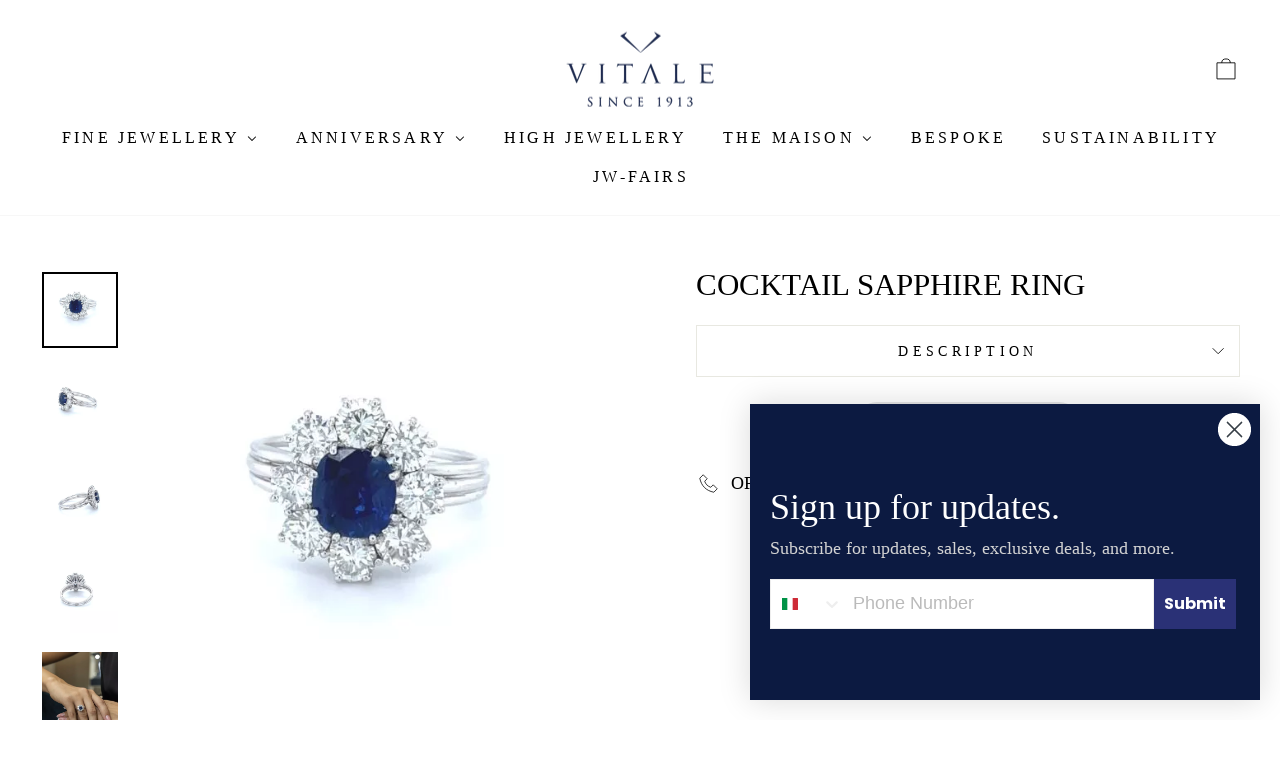

--- FILE ---
content_type: text/html; charset=utf-8
request_url: https://vitale1913.com/products/cocktail-sapphire-ring-2
body_size: 40388
content:








    
        
        
        
    

    
    
        
        
        
    

    
    
        
        
        
    

    
    
        
        
        
    



<!doctype html>
<html class="no-js" lang="en" dir="ltr">
<head>
  <meta name="google-site-verification" content="LdKxf1_MX3xBFLWmkiUIJwKe0q6E6-C82Ds703MtZxE" />
 




    
        <link rel="preload" href="//vitale1913.com/cdn/shop/products/ac0332__2022-07-28-11-09-04-600x600_jpg.webp?v=1679562272">
    
        <link rel="preload" href="//vitale1913.com/cdn/shop/products/ac0332__2022-07-28-11-10-05-600x600_jpg.webp?v=1679562272">
    
        <link rel="preload" href="//vitale1913.com/cdn/shop/products/ac0332__2022-07-28-11-10-42-600x600_jpg.webp?v=1679562272">
    
        <link rel="preload" href="//vitale1913.com/cdn/shop/products/ac0332__2022-07-28-11-10-22-600x600_jpg.webp?v=1679562272">
    
        <link rel="preload" href="//vitale1913.com/cdn/shop/products/DAN4486-600x900_jpg.webp?v=1679562272">
    


<link rel="preconnect" href="https://cdn.beae.com" crossorigin />
<link rel="dns-prefetch" href="https://cdn.beae.com" />

<style type="text/css" class="beae-theme-helper">
 .beae-cart-popup {
    display: grid;
    position: fixed;
    inset: 0;
    z-index: 9999999;
    align-content: center;
    padding: 5px;
    justify-content: center;
    align-items: center;
    justify-items: center;
}

.beae-cart-popup::before {content: ' ';position: absolute;background: #e5e5e5b3;inset: 0;}
 .beae-ajax-loading{
 	cursor:not-allowed;
   pointer-events: none;
   opacity: 0.6;
  }


  #beae-toast {
  visibility: hidden;
  max-width: 50px;
  min-height: 50px;
  margin: auto;
  background-color: #333;
  color: #fff;
  text-align: center;
  border-radius: 2px;
  position: fixed;
  z-index: 999999;
  left: 0;
  right: 0;
  bottom: 30px;
  font-size: 17px;
  display: grid;
  grid-template-columns: 50px auto;
  align-items: center;
  justify-content: start;
  align-content: center;
  justify-items: start;
}
#beae-toast.beae-toast-show {
  visibility: visible;
  -webkit-animation: beaeFadein 0.5s, beaeExpand 0.5s 0.5s, beaeStay 3s 1s, beaeShrink 0.5s 2s, beaeFadeout 0.5s 2.5s;
  animation: beaeFadein 0.5s, beaeExpand 0.5s 0.5s, beaeStay 3s 1s, beaeShrink 0.5s 4s, beaeFadeout 0.5s 4.5s;
}
#beae-toast #beae-toast-icon {
  width: 50px;
  height: 100%;
  /* float: left; */
  /* padding-top: 16px; */
  /* padding-bottom: 16px; */
  box-sizing: border-box;
  background-color: #111;
  color: #fff;
  padding: 5px;
}
#beae-toast .beae-toast-icon-svg {
  width: 100%;
  height: 100%;
  display: block;
  position: relative;
  vertical-align: middle;
  margin: auto;
  text-align: center;
  /* padding: 5px; */
}
#beae-toast #beae-toast-desc {
  color: #fff;
  padding: 16px;
  overflow: hidden;
  white-space: nowrap;
}

@-webkit-keyframes beaeFadein {
  from {
    bottom: 0;
    opacity: 0;
  }
  to {
    bottom: 30px;
    opacity: 1;
  }
}
@keyframes fadein {
  from {
    bottom: 0;
    opacity: 0;
  }
  to {
    bottom: 30px;
    opacity: 1;
  }
}
@-webkit-keyframes beaeExpand {
  from {
    min-width: 50px;
  }
  to {
    min-width: var(--beae-max-width);
  }
}
@keyframes beaeExpand {
  from {
    min-width: 50px;
  }
  to {
    min-width: var(--beae-max-width);
  }
}
@-webkit-keyframes beaeStay {
  from {
    min-width: var(--beae-max-width);
  }
  to {
    min-width: var(--beae-max-width);
  }
}
@keyframes beaeStay {
  from {
    min-width: var(--beae-max-width);
  }
  to {
    min-width: var(--beae-max-width);
  }
}
@-webkit-keyframes beaeShrink {
  from {
    min-width: var(--beae-max-width);
  }
  to {
    min-width: 50px;
  }
}
@keyframes beaeShrink {
  from {
    min-width: var(--beae-max-width);
  }
  to {
    min-width: 50px;
  }
}
@-webkit-keyframes beaeFadeout {
  from {
    bottom: 30px;
    opacity: 1;
  }
  to {
    bottom: 60px;
    opacity: 0;
  }
}
@keyframes beaeFadeout {
  from {
    bottom: 30px;
    opacity: 1;
  }
  to {
    bottom: 60px;
    opacity: 0;
  }
}
</style>

<script type="text/javascript" id="beae-theme-helpers" async="async">
    window.BEAE = window.BEAE || {};
    (function(){this.configs = {
              ajax_cart: {
                enable: false
              },
              quickview: {
                enable: false
              }
              
            };
              this.configs.ajax_cart =  {};
          
      
      	this.customer = false;
      
        this.routes = {
            domain: 'https://vitale1913.com',
            root_url: '/',
            collections_url: '/collections',
            all_products_collection_url: '/collections/all',
            cart_url:'/cart',
            cart_add_url:'/cart/add',
            cart_change_url:'/cart/change',
            cart_clear_url: '/cart/clear',
            cart_update_url: '/cart/update',
            product_recommendations_url: '/recommendations/products'
        };
        this.queryParams = {};
        if (window.location.search.length) {
            new URLSearchParams(window.location.search).forEach((value,key)=>{
                this.queryParams[key] = value;
            })
        }
        this.money_format  = "€{{ amount }}",
        this.money_with_currency_format = "€{{ amount }} €",
        this.formatMoney = function(t, e) {
            function n(t, e) {
                return void 0 === t ? e : t
            }
            function o(t, e, o, i) {
                if (e = n(e, 2),
                o = n(o, ","),
                i = n(i, "."),
                isNaN(t) || null == t)
                    return 0;
                var r = (t = (t / 100).toFixed(e)).split(".");
                return r[0].replace(/(\d)(?=(\d\d\d)+(?!\d))/g, "$1" + o) + (r[1] ? i + r[1] : "")
            }
            "string" == typeof t && (t = t.replace(".", ""));
            var i = ""
            , r = /\{\{\s*(\w+)\s*\}\}/
            , a = e || (false ? this.money_with_currency_format : this.money_format);
            switch (a.match(r)[1]) {
            case "amount":
                i = o(t, 2);
                break;
            case "amount_no_decimals":
                i = o(t, 0);
                break;
            case "amount_with_comma_separator":
                i = o(t, 2, ".", ",");
                break;
            case "amount_with_space_separator":
                i = o(t, 2, " ", ",");
                break;
            case "amount_with_period_and_space_separator":
                i = o(t, 2, " ", ".");
                break;
            case "amount_no_decimals_with_comma_separator":
                i = o(t, 0, ".", ",");
                break;
            case "amount_no_decimals_with_space_separator":
                i = o(t, 0, " ");
                break;
            case "amount_with_apostrophe_separator":
                i = o(t, 2, "'", ".")
            }
            return a.replace(r, i)
        }
        this.resizeImage = function(t, r) {
            try {
				if (t.indexOf('cdn.shopify.com') === -1)
					return t;
                if (!r || "original" == r ||  "full" == r || "master" == r)
                    return t;
                var o = t.match(/\.(jpg|jpeg|gif|png|bmp|bitmap|tiff|tif)((\#[0-9a-z\-]+)?(\?v=.*)?)?$/igm);
		        if (null == o)
		            return null;
		        var i = t.split(o[0])
		          , x = o[0];
		        return i[0] + "_" + r + x;
            } catch (o) {
                return t
            }
        },
        this.getProduct = function(handle){
          if(!handle)
          {
            return false;
          }
          let endpoint = (this.routes.root_url  === '/' ? '' : this.routes.root_url ) + '/products/' + handle + '.js'
          if(window.BEAE_LIVE)
          {
          	endpoint = '/shop/builder/ajax/beae-proxy/products/' + handle;
          }
          return  window.fetch(endpoint,{
            headers: {
              'Content-Type' : 'application/json'
            }
          })
          .then(res=> res.json());
          
        }
    }).bind(window.BEAE)();
</script>
    

         
<script type="text/javascript" src="https://cdn.beae.com/vendors/js-v2/jquery.min.js" defer></script>
<script>
window.KiwiSizing = window.KiwiSizing === undefined ? {} : window.KiwiSizing;
KiwiSizing.shop = "vitale-1913-2593.myshopify.com";


KiwiSizing.data = {
  collections: "458738073896,468166082856,468166115624,450234843432,458061709608,450295759144,445312631080",
  tags: "",
  product: "8192321618216",
  vendor: "VITALE 1913",
  type: "Ring",
  title: "COCKTAIL SAPPHIRE RING",
  images: ["\/\/vitale1913.com\/cdn\/shop\/products\/ac0332__2022-07-28-11-09-04-600x600_jpg.webp?v=1679562272","\/\/vitale1913.com\/cdn\/shop\/products\/ac0332__2022-07-28-11-10-05-600x600_jpg.webp?v=1679562272","\/\/vitale1913.com\/cdn\/shop\/products\/ac0332__2022-07-28-11-10-42-600x600_jpg.webp?v=1679562272","\/\/vitale1913.com\/cdn\/shop\/products\/ac0332__2022-07-28-11-10-22-600x600_jpg.webp?v=1679562272","\/\/vitale1913.com\/cdn\/shop\/products\/DAN4486-600x900_jpg.webp?v=1679562272"],
  options: [{"name":"Material","position":1,"values":["White Gold"]},{"name":"Gemstone","position":2,"values":["Diamonds","Sapphires"]},{"name":"Collection","position":3,"values":["Timeless"]}],
  variants: [{"id":47402635788584,"title":"White Gold \/ Diamonds \/ Timeless","option1":"White Gold","option2":"Diamonds","option3":"Timeless","sku":"JT0911","requires_shipping":true,"taxable":true,"featured_image":null,"available":true,"name":"COCKTAIL SAPPHIRE RING - White Gold \/ Diamonds \/ Timeless","public_title":"White Gold \/ Diamonds \/ Timeless","options":["White Gold","Diamonds","Timeless"],"price":1030000,"weight":200,"compare_at_price":null,"inventory_management":"shopify","barcode":"","requires_selling_plan":false,"selling_plan_allocations":[]},{"id":47402635821352,"title":"White Gold \/ Sapphires \/ Timeless","option1":"White Gold","option2":"Sapphires","option3":"Timeless","sku":"JT0912","requires_shipping":true,"taxable":true,"featured_image":null,"available":false,"name":"COCKTAIL SAPPHIRE RING - White Gold \/ Sapphires \/ Timeless","public_title":"White Gold \/ Sapphires \/ Timeless","options":["White Gold","Sapphires","Timeless"],"price":1030000,"weight":200,"compare_at_price":null,"inventory_management":"shopify","barcode":"","requires_selling_plan":false,"selling_plan_allocations":[]}],
};

</script><link href="//vitale1913.com/cdn/shop/t/21/assets/tiny.content.min.css?3004" rel="stylesheet" type="text/css" media="all" />
  <meta charset="utf-8">
  <meta http-equiv="X-UA-Compatible" content="IE=edge,chrome=1">
  <meta name="viewport" content="width=device-width,initial-scale=1">
  <meta name="theme-color" content="#100b3d">
  <link rel="canonical" href="https://vitale1913.com/products/cocktail-sapphire-ring-2">
  <link rel="preconnect" href="https://cdn.shopify.com" crossorigin>
  <link rel="preconnect" href="https://fonts.shopifycdn.com" crossorigin>
  <link rel="dns-prefetch" href="https://productreviews.shopifycdn.com">
  <link rel="dns-prefetch" href="https://ajax.googleapis.com">
  <link rel="dns-prefetch" href="https://maps.googleapis.com">
  <link rel="dns-prefetch" href="https://maps.gstatic.com"><link rel="shortcut icon" href="//vitale1913.com/cdn/shop/files/Image1_1_32x32.png?v=1683797361" type="image/png" /><title>COCKTAIL SAPPHIRE RING
&ndash; VITALE 1913
</title>
<meta name="description" content="The Timeless Collection draws inspiration from the enduring elegance and sophistication of classic high jewelry, capturing its beauty in a selection of refined designs. Brilliant gemstones lend the collection a unique authenticity making it truly unforgettable. Handcrafted in Italy Materials: 18k white gold, sapphire ("><meta property="og:site_name" content="VITALE 1913">
  <meta property="og:url" content="https://vitale1913.com/products/cocktail-sapphire-ring-2">
  <meta property="og:title" content="COCKTAIL SAPPHIRE RING">
  <meta property="og:type" content="product">
  <meta property="og:description" content="The Timeless Collection draws inspiration from the enduring elegance and sophistication of classic high jewelry, capturing its beauty in a selection of refined designs. Brilliant gemstones lend the collection a unique authenticity making it truly unforgettable. Handcrafted in Italy Materials: 18k white gold, sapphire ("><meta property="og:image" content="http://vitale1913.com/cdn/shop/products/ac0332__2022-07-28-11-09-04-600x600_jpg.webp?v=1679562272">
    <meta property="og:image:secure_url" content="https://vitale1913.com/cdn/shop/products/ac0332__2022-07-28-11-09-04-600x600_jpg.webp?v=1679562272">
    <meta property="og:image:width" content="600">
    <meta property="og:image:height" content="600"><meta name="twitter:site" content="@">
  <meta name="twitter:card" content="summary_large_image">
  <meta name="twitter:title" content="COCKTAIL SAPPHIRE RING">
  <meta name="twitter:description" content="The Timeless Collection draws inspiration from the enduring elegance and sophistication of classic high jewelry, capturing its beauty in a selection of refined designs. Brilliant gemstones lend the collection a unique authenticity making it truly unforgettable. Handcrafted in Italy Materials: 18k white gold, sapphire (">
<style data-shopify>
  

  
  
  
</style><link href="//vitale1913.com/cdn/shop/t/21/assets/theme.css?v=43214511333889634201718011608" rel="stylesheet" type="text/css" media="all" />
<style data-shopify>:root {
    --typeHeaderPrimary: "Times New Roman";
    --typeHeaderFallback: Times, serif;
    --typeHeaderSize: 36px;
    --typeHeaderWeight: 400;
    --typeHeaderLineHeight: 1;
    --typeHeaderSpacing: 0.0em;

    --typeBasePrimary:"New York";
    --typeBaseFallback:Iowan Old Style, Apple Garamond, Baskerville, Times New Roman, Droid Serif, Times, Source Serif Pro, serif, Apple Color Emoji, Segoe UI Emoji, Segoe UI Symbol;
    --typeBaseSize: 18px;
    --typeBaseWeight: 400;
    --typeBaseSpacing: 0.025em;
    --typeBaseLineHeight: 1.4;
    --typeBaselineHeightMinus01: 1.3;

    --typeCollectionTitle: 24px;

    --iconWeight: 2px;
    --iconLinecaps: miter;

    
        --buttonRadius: 50px;
    

    --colorGridOverlayOpacity: 0.1;
    }

    .placeholder-content {
    background-image: linear-gradient(100deg, #ffffff 40%, #f7f7f7 63%, #ffffff 79%);
    }</style><script>
    document.documentElement.className = document.documentElement.className.replace('no-js', 'js');

    window.theme = window.theme || {};
    theme.routes = {
      home: "/",
      cart: "/cart.js",
      cartPage: "/cart",
      cartAdd: "/cart/add.js",
      cartChange: "/cart/change.js",
      search: "/search",
      predictiveSearch: "/search/suggest"
    };
    theme.strings = {
      soldOut: "Sold Out",
      unavailable: "Unavailable",
      inStockLabel: "In stock, ready to ship",
      oneStockLabel: "Low stock - [count] item left",
      otherStockLabel: "Low stock - [count] items left",
      willNotShipUntil: "Ready to ship [date]",
      willBeInStockAfter: "Back in stock [date]",
      waitingForStock: "Inventory on the way",
      savePrice: "Save [saved_amount]",
      cartEmpty: "Your cart is currently empty.",
      cartTermsConfirmation: "You must agree with the terms and conditions of sales to check out",
      searchCollections: "Collections",
      searchPages: "Pages",
      searchArticles: "Articles",
      productFrom: "from ",
      maxQuantity: "You can only have [quantity] of [title] in your cart."
    };
    theme.settings = {
      cartType: "page",
      isCustomerTemplate: false,
      moneyFormat: "€{{ amount }}",
      saveType: "dollar",
      productImageSize: "landscape",
      productImageCover: false,
      predictiveSearch: true,
      predictiveSearchType: null,
      predictiveSearchVendor: false,
      predictiveSearchPrice: true,
      quickView: false,
      themeName: 'Impulse',
      themeVersion: "7.3.4"
    };
  </script>

  <script>window.performance && window.performance.mark && window.performance.mark('shopify.content_for_header.start');</script><meta name="google-site-verification" content="-fsWBadyqhgy79xHTh6F6FnP8AszH5_0rqPo0yogbBE">
<meta id="shopify-digital-wallet" name="shopify-digital-wallet" content="/73105867048/digital_wallets/dialog">
<meta name="shopify-checkout-api-token" content="a72060389dac9d522cca47492c2e0e93">
<meta id="in-context-paypal-metadata" data-shop-id="73105867048" data-venmo-supported="false" data-environment="production" data-locale="en_US" data-paypal-v4="true" data-currency="EUR">
<link rel="alternate" hreflang="x-default" href="https://vitale1913.com/products/cocktail-sapphire-ring-2">
<link rel="alternate" hreflang="fr" href="https://vitale1913.com/fr/products/cocktail-sapphire-ring-2">
<link rel="alternate" type="application/json+oembed" href="https://vitale1913.com/products/cocktail-sapphire-ring-2.oembed">
<script async="async" src="/checkouts/internal/preloads.js?locale=en-MC"></script>
<script id="shopify-features" type="application/json">{"accessToken":"a72060389dac9d522cca47492c2e0e93","betas":["rich-media-storefront-analytics"],"domain":"vitale1913.com","predictiveSearch":true,"shopId":73105867048,"locale":"en"}</script>
<script>var Shopify = Shopify || {};
Shopify.shop = "vitale-1913-2593.myshopify.com";
Shopify.locale = "en";
Shopify.currency = {"active":"EUR","rate":"1.0"};
Shopify.country = "MC";
Shopify.theme = {"name":"Impulse","id":149559968040,"schema_name":"Impulse","schema_version":"7.3.4","theme_store_id":857,"role":"main"};
Shopify.theme.handle = "null";
Shopify.theme.style = {"id":null,"handle":null};
Shopify.cdnHost = "vitale1913.com/cdn";
Shopify.routes = Shopify.routes || {};
Shopify.routes.root = "/";</script>
<script type="module">!function(o){(o.Shopify=o.Shopify||{}).modules=!0}(window);</script>
<script>!function(o){function n(){var o=[];function n(){o.push(Array.prototype.slice.apply(arguments))}return n.q=o,n}var t=o.Shopify=o.Shopify||{};t.loadFeatures=n(),t.autoloadFeatures=n()}(window);</script>
<script id="shop-js-analytics" type="application/json">{"pageType":"product"}</script>
<script defer="defer" async type="module" src="//vitale1913.com/cdn/shopifycloud/shop-js/modules/v2/client.init-shop-cart-sync_D0dqhulL.en.esm.js"></script>
<script defer="defer" async type="module" src="//vitale1913.com/cdn/shopifycloud/shop-js/modules/v2/chunk.common_CpVO7qML.esm.js"></script>
<script type="module">
  await import("//vitale1913.com/cdn/shopifycloud/shop-js/modules/v2/client.init-shop-cart-sync_D0dqhulL.en.esm.js");
await import("//vitale1913.com/cdn/shopifycloud/shop-js/modules/v2/chunk.common_CpVO7qML.esm.js");

  window.Shopify.SignInWithShop?.initShopCartSync?.({"fedCMEnabled":true,"windoidEnabled":true});

</script>
<script>(function() {
  var isLoaded = false;
  function asyncLoad() {
    if (isLoaded) return;
    isLoaded = true;
    var urls = ["\/\/www.powr.io\/powr.js?powr-token=vitale-1913-2593.myshopify.com\u0026external-type=shopify\u0026shop=vitale-1913-2593.myshopify.com","https:\/\/cdn.chaty.app\/pixel.js?id=W4YWkOJ0\u0026shop=vitale-1913-2593.myshopify.com","https:\/\/app.kiwisizing.com\/web\/js\/dist\/kiwiSizing\/plugin\/SizingPlugin.prod.js?v=329\u0026shop=vitale-1913-2593.myshopify.com"];
    for (var i = 0; i < urls.length; i++) {
      var s = document.createElement('script');
      s.type = 'text/javascript';
      s.async = true;
      s.src = urls[i];
      var x = document.getElementsByTagName('script')[0];
      x.parentNode.insertBefore(s, x);
    }
  };
  if(window.attachEvent) {
    window.attachEvent('onload', asyncLoad);
  } else {
    window.addEventListener('load', asyncLoad, false);
  }
})();</script>
<script id="__st">var __st={"a":73105867048,"offset":3600,"reqid":"13232bbd-647e-4deb-af5d-78dceccbd899-1765244766","pageurl":"vitale1913.com\/products\/cocktail-sapphire-ring-2","u":"4932ec4e829d","p":"product","rtyp":"product","rid":8192321618216};</script>
<script>window.ShopifyPaypalV4VisibilityTracking = true;</script>
<script id="captcha-bootstrap">!function(){'use strict';const t='contact',e='account',n='new_comment',o=[[t,t],['blogs',n],['comments',n],[t,'customer']],c=[[e,'customer_login'],[e,'guest_login'],[e,'recover_customer_password'],[e,'create_customer']],r=t=>t.map((([t,e])=>`form[action*='/${t}']:not([data-nocaptcha='true']) input[name='form_type'][value='${e}']`)).join(','),a=t=>()=>t?[...document.querySelectorAll(t)].map((t=>t.form)):[];function s(){const t=[...o],e=r(t);return a(e)}const i='password',u='form_key',d=['recaptcha-v3-token','g-recaptcha-response','h-captcha-response',i],f=()=>{try{return window.sessionStorage}catch{return}},m='__shopify_v',_=t=>t.elements[u];function p(t,e,n=!1){try{const o=window.sessionStorage,c=JSON.parse(o.getItem(e)),{data:r}=function(t){const{data:e,action:n}=t;return t[m]||n?{data:e,action:n}:{data:t,action:n}}(c);for(const[e,n]of Object.entries(r))t.elements[e]&&(t.elements[e].value=n);n&&o.removeItem(e)}catch(o){console.error('form repopulation failed',{error:o})}}const l='form_type',E='cptcha';function T(t){t.dataset[E]=!0}const w=window,h=w.document,L='Shopify',v='ce_forms',y='captcha';let A=!1;((t,e)=>{const n=(g='f06e6c50-85a8-45c8-87d0-21a2b65856fe',I='https://cdn.shopify.com/shopifycloud/storefront-forms-hcaptcha/ce_storefront_forms_captcha_hcaptcha.v1.5.2.iife.js',D={infoText:'Protected by hCaptcha',privacyText:'Privacy',termsText:'Terms'},(t,e,n)=>{const o=w[L][v],c=o.bindForm;if(c)return c(t,g,e,D).then(n);var r;o.q.push([[t,g,e,D],n]),r=I,A||(h.body.append(Object.assign(h.createElement('script'),{id:'captcha-provider',async:!0,src:r})),A=!0)});var g,I,D;w[L]=w[L]||{},w[L][v]=w[L][v]||{},w[L][v].q=[],w[L][y]=w[L][y]||{},w[L][y].protect=function(t,e){n(t,void 0,e),T(t)},Object.freeze(w[L][y]),function(t,e,n,w,h,L){const[v,y,A,g]=function(t,e,n){const i=e?o:[],u=t?c:[],d=[...i,...u],f=r(d),m=r(i),_=r(d.filter((([t,e])=>n.includes(e))));return[a(f),a(m),a(_),s()]}(w,h,L),I=t=>{const e=t.target;return e instanceof HTMLFormElement?e:e&&e.form},D=t=>v().includes(t);t.addEventListener('submit',(t=>{const e=I(t);if(!e)return;const n=D(e)&&!e.dataset.hcaptchaBound&&!e.dataset.recaptchaBound,o=_(e),c=g().includes(e)&&(!o||!o.value);(n||c)&&t.preventDefault(),c&&!n&&(function(t){try{if(!f())return;!function(t){const e=f();if(!e)return;const n=_(t);if(!n)return;const o=n.value;o&&e.removeItem(o)}(t);const e=Array.from(Array(32),(()=>Math.random().toString(36)[2])).join('');!function(t,e){_(t)||t.append(Object.assign(document.createElement('input'),{type:'hidden',name:u})),t.elements[u].value=e}(t,e),function(t,e){const n=f();if(!n)return;const o=[...t.querySelectorAll(`input[type='${i}']`)].map((({name:t})=>t)),c=[...d,...o],r={};for(const[a,s]of new FormData(t).entries())c.includes(a)||(r[a]=s);n.setItem(e,JSON.stringify({[m]:1,action:t.action,data:r}))}(t,e)}catch(e){console.error('failed to persist form',e)}}(e),e.submit())}));const S=(t,e)=>{t&&!t.dataset[E]&&(n(t,e.some((e=>e===t))),T(t))};for(const o of['focusin','change'])t.addEventListener(o,(t=>{const e=I(t);D(e)&&S(e,y())}));const B=e.get('form_key'),M=e.get(l),P=B&&M;t.addEventListener('DOMContentLoaded',(()=>{const t=y();if(P)for(const e of t)e.elements[l].value===M&&p(e,B);[...new Set([...A(),...v().filter((t=>'true'===t.dataset.shopifyCaptcha))])].forEach((e=>S(e,t)))}))}(h,new URLSearchParams(w.location.search),n,t,e,['guest_login'])})(!0,!0)}();</script>
<script integrity="sha256-52AcMU7V7pcBOXWImdc/TAGTFKeNjmkeM1Pvks/DTgc=" data-source-attribution="shopify.loadfeatures" defer="defer" src="//vitale1913.com/cdn/shopifycloud/storefront/assets/storefront/load_feature-81c60534.js" crossorigin="anonymous"></script>
<script data-source-attribution="shopify.dynamic_checkout.dynamic.init">var Shopify=Shopify||{};Shopify.PaymentButton=Shopify.PaymentButton||{isStorefrontPortableWallets:!0,init:function(){window.Shopify.PaymentButton.init=function(){};var t=document.createElement("script");t.src="https://vitale1913.com/cdn/shopifycloud/portable-wallets/latest/portable-wallets.en.js",t.type="module",document.head.appendChild(t)}};
</script>
<script data-source-attribution="shopify.dynamic_checkout.buyer_consent">
  function portableWalletsHideBuyerConsent(e){var t=document.getElementById("shopify-buyer-consent"),n=document.getElementById("shopify-subscription-policy-button");t&&n&&(t.classList.add("hidden"),t.setAttribute("aria-hidden","true"),n.removeEventListener("click",e))}function portableWalletsShowBuyerConsent(e){var t=document.getElementById("shopify-buyer-consent"),n=document.getElementById("shopify-subscription-policy-button");t&&n&&(t.classList.remove("hidden"),t.removeAttribute("aria-hidden"),n.addEventListener("click",e))}window.Shopify?.PaymentButton&&(window.Shopify.PaymentButton.hideBuyerConsent=portableWalletsHideBuyerConsent,window.Shopify.PaymentButton.showBuyerConsent=portableWalletsShowBuyerConsent);
</script>
<script data-source-attribution="shopify.dynamic_checkout.cart.bootstrap">document.addEventListener("DOMContentLoaded",(function(){function t(){return document.querySelector("shopify-accelerated-checkout-cart, shopify-accelerated-checkout")}if(t())Shopify.PaymentButton.init();else{new MutationObserver((function(e,n){t()&&(Shopify.PaymentButton.init(),n.disconnect())})).observe(document.body,{childList:!0,subtree:!0})}}));
</script>
<script id='scb4127' type='text/javascript' async='' src='https://vitale1913.com/cdn/shopifycloud/privacy-banner/storefront-banner.js'></script><link id="shopify-accelerated-checkout-styles" rel="stylesheet" media="screen" href="https://vitale1913.com/cdn/shopifycloud/portable-wallets/latest/accelerated-checkout-backwards-compat.css" crossorigin="anonymous">
<style id="shopify-accelerated-checkout-cart">
        #shopify-buyer-consent {
  margin-top: 1em;
  display: inline-block;
  width: 100%;
}

#shopify-buyer-consent.hidden {
  display: none;
}

#shopify-subscription-policy-button {
  background: none;
  border: none;
  padding: 0;
  text-decoration: underline;
  font-size: inherit;
  cursor: pointer;
}

#shopify-subscription-policy-button::before {
  box-shadow: none;
}

      </style>

<script>window.performance && window.performance.mark && window.performance.mark('shopify.content_for_header.end');</script>

  <script src="//vitale1913.com/cdn/shop/t/21/assets/vendor-scripts-v11.js" defer="defer"></script><script src="//vitale1913.com/cdn/shop/t/21/assets/theme.js?v=137436199022560166481684141716" defer="defer"></script>
  

<!-- BEGIN app block: shopify://apps/buddha-mega-menu-navigation/blocks/megamenu/dbb4ce56-bf86-4830-9b3d-16efbef51c6f -->
<script>
        var productImageAndPrice = [],
            collectionImages = [],
            articleImages = [],
            mmLivIcons = false,
            mmFlipClock = false,
            mmFixesUseJquery = false,
            mmNumMMI = 7,
            mmSchemaTranslation = {},
            mmMenuStrings =  {"menuStrings":{"default":{"Fine Jewellery":"Fine Jewellery","Collections":"Collections","Anniversary":"Anniversary","Agapa":"Agapa","Champagne & Chocolate":"Champagne & Chocolate","Divine":"Divine","Heroes":"Heroes","Merveilles des Oceans":"Merveilles des Oceans","Riad":"Riad","Timeless":"Timeless","Jackpot":"Jackpot","Sirène":"Sirène","Categories":"Categories","Bracelet":"Bracelet","Cufflinks":"Cufflinks","Earrings":"Earrings","Necklaces":"Necklaces","Rings":"Rings","Engagement Rings":"Engagement Rings","Solitaire Rings":"Solitaire Rings","Wedding Band":"Wedding Band","Wedding Gifts":"Wedding Gifts","High Jewellery":"High Jewellery","The Maison":"The Maison","Misson & Values":"Misson & Values","Showroom":"Showroom","The Team":"The Team","Services":"Services","Events":"Events","Editorial":"Editorial","Bespoke":"Bespoke","Sustainability":"Sustainability","JW-Fairs":"JW-Fairs"}},"additional":{"default":{}}} ,
            mmShopLocale = "en",
            mmShopLocaleCollectionsRoute = "/collections",
            mmSchemaDesignJSON = [{"action":"menu-select","value":"mm-automatic"},{"action":"design","setting":"background_color","value":"#f9f7f0"},{"action":"design","setting":"vertical_background_color","value":"#fffdf5"},{"action":"design","setting":"vertical_link_hover_color","value":"#000000"},{"action":"design","setting":"vertical_text_color","value":"#000000"},{"action":"design","setting":"contact_left_alt_color","value":"#a1a8f5"},{"action":"design","setting":"contact_right_btn_bg_color","value":"#000000"},{"action":"design","setting":"contact_right_btn_text_color","value":"#ffffff"},{"action":"design","setting":"contact_right_text_color","value":"#000000"},{"action":"design","setting":"contact_left_bg_color","value":"#0e0f59"},{"action":"design","setting":"label_background_color_new","value":"#ff0a00"},{"action":"design","setting":"text_color","value":"#000000"},{"action":"design","setting":"price_color","value":"#130b79"},{"action":"design","setting":"link_hover_color","value":"#101d72"},{"action":"design","setting":"font_family","value":"Times New Roman"},{"action":"design","setting":"vertical_addtocart_background_color","value":"#333333"},{"action":"design","setting":"vertical_countdown_background_color","value":"#333333"},{"action":"design","setting":"vertical_countdown_color","value":"#ffffff"},{"action":"design","setting":"vertical_addtocart_text_color","value":"#ffffff"},{"action":"design","setting":"vertical_addtocart_enable","value":"true"},{"action":"design","setting":"vertical_contact_right_btn_text_color","value":"#ffffff"},{"action":"design","setting":"vertical_price_color","value":"#ffffff"},{"action":"design","setting":"vertical_font_size","value":"13px"},{"action":"design","setting":"vertical_font_family","value":"Default"},{"action":"design","setting":"countdown_background_color","value":"#333333"},{"action":"design","setting":"countdown_color","value":"#ffffff"},{"action":"design","setting":"addtocart_background_hover_color","value":"#0da19a"},{"action":"design","setting":"addtocart_text_hover_color","value":"#ffffff"},{"action":"design","setting":"addtocart_background_color","value":"#ffffff"},{"action":"design","setting":"addtocart_text_color","value":"#333333"},{"action":"design","setting":"addtocart_enable","value":"true"},{"action":"design","setting":"contact_left_text_color","value":"#f1f1f0"},{"action":"design","setting":"background_hover_color","value":"#f9f9f9"},{"action":"design","setting":"font_size","value":"16px"},{"action":"design","setting":"vertical_contact_right_btn_bg_color","value":"#000000"},{"action":"design","setting":"vertical_contact_left_alt_color","value":"#ffffff"}],
            mmDomChangeSkipUl = "",
            buddhaMegaMenuShop = "vitale-1913-2593.myshopify.com",
            mmWireframeCompression = "0",
            mmExtensionAssetUrl = "https://cdn.shopify.com/extensions/019abe06-4a3f-7763-88da-170e1b54169b/mega-menu-151/assets/";var bestSellersHTML = '';var newestProductsHTML = '';/* get link lists api */
        var linkLists={"main-menu" : {"title":"MAIN MENU", "items":["/collections/anniversary","/collections/ocean-treasures","/collections/bespoke","/","/collections/sustai","/pages/contact","https://vitale1913.com/pages/team-1",]},"footer" : {"title":"Footer menu", "items":["/pages/information","/pages/showroom",]},"terms-conditions" : {"title":"TERMS &amp; CONDITIONS", "items":["/policies/privacy-policy","/policies/legal-notice","/policies/terms-of-service","/policies/shipping-policy","/policies/refund-policy","/pages/showroom",]},"information" : {"title":"Information", "items":["/pages/contact",]},"customer-account-main-menu" : {"title":"Customer account main menu", "items":["/","https://shopify.com/73105867048/account/orders?locale=en&amp;region_country=MC",]},};/*ENDPARSE*/

        

        /* set product prices *//* get the collection images *//* get the article images *//* customer fixes */
        var mmThemeFixesBeforeInit = function(){ customMenuUls = "#NavDrawer .mobile-nav, .site-header .site-navigation, ul"; mmAddStyle(".site-header__search-container, .drawer {z-index: 1001 !important;}"); }; var mmThemeFixesBefore = function(){ if (tempMenuObject.u.matches("#NavDrawer .mobile-nav")) { tempMenuObject.forceMenu = true; tempMenuObject.skipCheck = true; tempMenuObject.liClasses = "mobile-nav__item"; tempMenuObject.aClasses = "mobile-nav__link"; tempMenuObject.liItems = mmNot(tempMenuObject.u.children, ".mobile-nav__item--secondary"); } else if (tempMenuObject.u.matches(".site-navigation")) { tempMenuObject.forceMenu = true; tempMenuObject.skipCheck = true; tempMenuObject.liClasses = "site-nav__item"; tempMenuObject.aClasses = "site-nav__link"; tempMenuObject.liItems = tempMenuObject.u.children; } mmAddStyle(" .header-item--split-left .buddha-menu-item:nth-child(n+" + (Math.ceil(mmNumMMI/2)+1) + ") {display: none !important;} .header-item--split-right .buddha-menu-item:nth-child(-n+" + (Math.ceil(mmNumMMI/2)) + ") {display: none !important;} "); }; 
        

        var mmWireframe = {"html" : "<li class=\"buddha-menu-item\" itemId=\"nDgcf\"  ><a data-href=\"/collections/all-categories\" href=\"/collections/all-categories\" aria-label=\"Fine Jewellery\" data-no-instant=\"\" onclick=\"mmGoToPage(this, event); return false;\"  ><span class=\"mm-title\">Fine Jewellery</span><i class=\"mm-arrow mm-angle-down\" aria-hidden=\"true\"></i><span class=\"toggle-menu-btn\" style=\"display:none;\" title=\"Toggle menu\" onclick=\"return toggleSubmenu(this)\"><span class=\"mm-arrow-icon\"><span class=\"bar-one\"></span><span class=\"bar-two\"></span></span></span></a><ul class=\"mm-submenu tree  small \"><li data-href=\"no-link\" href=\"javascript:void(0);\" aria-label=\"Collections\" data-no-instant=\"\" onclick=\"return toggleSubmenu(this);\"  ><a data-href=\"no-link\" href=\"javascript:void(0);\" aria-label=\"Collections\" data-no-instant=\"\" onclick=\"return toggleSubmenu(this);\"  ><span class=\"mm-title\">Collections</span><i class=\"mm-arrow mm-angle-down\" aria-hidden=\"true\"></i><span class=\"toggle-menu-btn\" style=\"display:none;\" title=\"Toggle menu\" onclick=\"return toggleSubmenu(this)\"><span class=\"mm-arrow-icon\"><span class=\"bar-one\"></span><span class=\"bar-two\"></span></span></span></a><ul class=\"mm-submenu tree  small mm-last-level\"><li data-href=\"/collections/wedding-collection\" href=\"/collections/wedding-collection\" aria-label=\"Anniversary\" data-no-instant=\"\" onclick=\"mmGoToPage(this, event); return false;\"  ><a data-href=\"/collections/wedding-collection\" href=\"/collections/wedding-collection\" aria-label=\"Anniversary\" data-no-instant=\"\" onclick=\"mmGoToPage(this, event); return false;\"  ><span class=\"mm-title\">Anniversary</span></a></li><li data-href=\"/collections/agapa\" href=\"/collections/agapa\" aria-label=\"Agapa\" data-no-instant=\"\" onclick=\"mmGoToPage(this, event); return false;\"  ><a data-href=\"/collections/agapa\" href=\"/collections/agapa\" aria-label=\"Agapa\" data-no-instant=\"\" onclick=\"mmGoToPage(this, event); return false;\"  ><span class=\"mm-title\">Agapa</span></a></li><li data-href=\"/collections/champagne-chocolate\" href=\"/collections/champagne-chocolate\" aria-label=\"Champagne & Chocolate\" data-no-instant=\"\" onclick=\"mmGoToPage(this, event); return false;\"  ><a data-href=\"/collections/champagne-chocolate\" href=\"/collections/champagne-chocolate\" aria-label=\"Champagne & Chocolate\" data-no-instant=\"\" onclick=\"mmGoToPage(this, event); return false;\"  ><span class=\"mm-title\">Champagne & Chocolate</span></a></li><li data-href=\"/collections/divine\" href=\"/collections/divine\" aria-label=\"Divine\" data-no-instant=\"\" onclick=\"mmGoToPage(this, event); return false;\"  ><a data-href=\"/collections/divine\" href=\"/collections/divine\" aria-label=\"Divine\" data-no-instant=\"\" onclick=\"mmGoToPage(this, event); return false;\"  ><span class=\"mm-title\">Divine</span></a></li><li data-href=\"/collections/heroes\" href=\"/collections/heroes\" aria-label=\"Heroes\" data-no-instant=\"\" onclick=\"mmGoToPage(this, event); return false;\"  ><a data-href=\"/collections/heroes\" href=\"/collections/heroes\" aria-label=\"Heroes\" data-no-instant=\"\" onclick=\"mmGoToPage(this, event); return false;\"  ><span class=\"mm-title\">Heroes</span></a></li><li data-href=\"/collections/ocean-treasures\" href=\"/collections/ocean-treasures\" aria-label=\"Merveilles des Oceans\" data-no-instant=\"\" onclick=\"mmGoToPage(this, event); return false;\"  ><a data-href=\"/collections/ocean-treasures\" href=\"/collections/ocean-treasures\" aria-label=\"Merveilles des Oceans\" data-no-instant=\"\" onclick=\"mmGoToPage(this, event); return false;\"  ><span class=\"mm-title\">Merveilles des Oceans</span></a></li><li data-href=\"/collections/riad\" href=\"/collections/riad\" aria-label=\"Riad\" data-no-instant=\"\" onclick=\"mmGoToPage(this, event); return false;\"  ><a data-href=\"/collections/riad\" href=\"/collections/riad\" aria-label=\"Riad\" data-no-instant=\"\" onclick=\"mmGoToPage(this, event); return false;\"  ><span class=\"mm-title\">Riad</span></a></li><li data-href=\"/collections/timeless\" href=\"/collections/timeless\" aria-label=\"Timeless\" data-no-instant=\"\" onclick=\"mmGoToPage(this, event); return false;\"  ><a data-href=\"/collections/timeless\" href=\"/collections/timeless\" aria-label=\"Timeless\" data-no-instant=\"\" onclick=\"mmGoToPage(this, event); return false;\"  ><span class=\"mm-title\">Timeless</span></a></li><li data-href=\"/collections/jackpot\" href=\"/collections/jackpot\" aria-label=\"Jackpot\" data-no-instant=\"\" onclick=\"mmGoToPage(this, event); return false;\"  ><a data-href=\"/collections/jackpot\" href=\"/collections/jackpot\" aria-label=\"Jackpot\" data-no-instant=\"\" onclick=\"mmGoToPage(this, event); return false;\"  ><span class=\"mm-title\">Jackpot</span></a></li><li data-href=\"/collections/sirene\" href=\"/collections/sirene\" aria-label=\"Sirène\" data-no-instant=\"\" onclick=\"mmGoToPage(this, event); return false;\"  ><a data-href=\"/collections/sirene\" href=\"/collections/sirene\" aria-label=\"Sirène\" data-no-instant=\"\" onclick=\"mmGoToPage(this, event); return false;\"  ><span class=\"mm-title\">Sirène</span></a></li></ul></li><li data-href=\"no-link\" href=\"javascript:void(0);\" aria-label=\"Categories\" data-no-instant=\"\" onclick=\"return toggleSubmenu(this);\"  ><a data-href=\"no-link\" href=\"javascript:void(0);\" aria-label=\"Categories\" data-no-instant=\"\" onclick=\"return toggleSubmenu(this);\"  ><span class=\"mm-title\">Categories</span><i class=\"mm-arrow mm-angle-down\" aria-hidden=\"true\"></i><span class=\"toggle-menu-btn\" style=\"display:none;\" title=\"Toggle menu\" onclick=\"return toggleSubmenu(this)\"><span class=\"mm-arrow-icon\"><span class=\"bar-one\"></span><span class=\"bar-two\"></span></span></span></a><ul class=\"mm-submenu tree  small mm-last-level\"><li data-href=\"/collections/bracelet-princ-1\" href=\"/collections/bracelet-princ-1\" aria-label=\"Bracelet\" data-no-instant=\"\" onclick=\"mmGoToPage(this, event); return false;\"  ><a data-href=\"/collections/bracelet-princ-1\" href=\"/collections/bracelet-princ-1\" aria-label=\"Bracelet\" data-no-instant=\"\" onclick=\"mmGoToPage(this, event); return false;\"  ><span class=\"mm-title\">Bracelet</span></a></li><li data-href=\"/collections/cufflinks\" href=\"/collections/cufflinks\" aria-label=\"Cufflinks\" data-no-instant=\"\" onclick=\"mmGoToPage(this, event); return false;\"  ><a data-href=\"/collections/cufflinks\" href=\"/collections/cufflinks\" aria-label=\"Cufflinks\" data-no-instant=\"\" onclick=\"mmGoToPage(this, event); return false;\"  ><span class=\"mm-title\">Cufflinks</span></a></li><li data-href=\"/collections/earrings-princ\" href=\"/collections/earrings-princ\" aria-label=\"Earrings\" data-no-instant=\"\" onclick=\"mmGoToPage(this, event); return false;\"  ><a data-href=\"/collections/earrings-princ\" href=\"/collections/earrings-princ\" aria-label=\"Earrings\" data-no-instant=\"\" onclick=\"mmGoToPage(this, event); return false;\"  ><span class=\"mm-title\">Earrings</span></a></li><li data-href=\"/collections/necklace-princ-1\" href=\"/collections/necklace-princ-1\" aria-label=\"Necklaces\" data-no-instant=\"\" onclick=\"mmGoToPage(this, event); return false;\"  ><a data-href=\"/collections/necklace-princ-1\" href=\"/collections/necklace-princ-1\" aria-label=\"Necklaces\" data-no-instant=\"\" onclick=\"mmGoToPage(this, event); return false;\"  ><span class=\"mm-title\">Necklaces</span></a></li><li data-href=\"/collections/ring-fine\" href=\"/collections/ring-fine\" aria-label=\"Rings\" data-no-instant=\"\" onclick=\"mmGoToPage(this, event); return false;\"  ><a data-href=\"/collections/ring-fine\" href=\"/collections/ring-fine\" aria-label=\"Rings\" data-no-instant=\"\" onclick=\"mmGoToPage(this, event); return false;\"  ><span class=\"mm-title\">Rings</span></a></li></ul></li></ul></li><li class=\"buddha-menu-item\" itemId=\"RSJeE\"  ><a data-href=\"no-link\" href=\"javascript:void(0);\" aria-label=\"Anniversary\" data-no-instant=\"\" onclick=\"return toggleSubmenu(this);\"  ><span class=\"mm-title\">Anniversary</span><i class=\"mm-arrow mm-angle-down\" aria-hidden=\"true\"></i><span class=\"toggle-menu-btn\" style=\"display:none;\" title=\"Toggle menu\" onclick=\"return toggleSubmenu(this)\"><span class=\"mm-arrow-icon\"><span class=\"bar-one\"></span><span class=\"bar-two\"></span></span></span></a><ul class=\"mm-submenu tree  small mm-last-level\"><li data-href=\"/collections/eng-rings\" href=\"/collections/eng-rings\" aria-label=\"Engagement Rings\" data-no-instant=\"\" onclick=\"mmGoToPage(this, event); return false;\"  ><a data-href=\"/collections/eng-rings\" href=\"/collections/eng-rings\" aria-label=\"Engagement Rings\" data-no-instant=\"\" onclick=\"mmGoToPage(this, event); return false;\"  ><span class=\"mm-title\">Engagement Rings</span></a></li><li data-href=\"/collections/solitaire-engagment\" href=\"/collections/solitaire-engagment\" aria-label=\"Solitaire Rings\" data-no-instant=\"\" onclick=\"mmGoToPage(this, event); return false;\"  ><a data-href=\"/collections/solitaire-engagment\" href=\"/collections/solitaire-engagment\" aria-label=\"Solitaire Rings\" data-no-instant=\"\" onclick=\"mmGoToPage(this, event); return false;\"  ><span class=\"mm-title\">Solitaire Rings</span></a></li><li data-href=\"/collections/wedding-band\" href=\"/collections/wedding-band\" aria-label=\"Wedding Band\" data-no-instant=\"\" onclick=\"mmGoToPage(this, event); return false;\"  ><a data-href=\"/collections/wedding-band\" href=\"/collections/wedding-band\" aria-label=\"Wedding Band\" data-no-instant=\"\" onclick=\"mmGoToPage(this, event); return false;\"  ><span class=\"mm-title\">Wedding Band</span></a></li><li data-href=\"/collections/cufflinks\" href=\"/collections/cufflinks\" aria-label=\"Wedding Gifts\" data-no-instant=\"\" onclick=\"mmGoToPage(this, event); return false;\"  ><a data-href=\"/collections/cufflinks\" href=\"/collections/cufflinks\" aria-label=\"Wedding Gifts\" data-no-instant=\"\" onclick=\"mmGoToPage(this, event); return false;\"  ><span class=\"mm-title\">Wedding Gifts</span></a></li></ul></li><li class=\"buddha-menu-item\" itemId=\"PFZr2\"  ><a data-href=\"/collections/high-jewellery\" href=\"/collections/high-jewellery\" aria-label=\"High Jewellery\" data-no-instant=\"\" onclick=\"mmGoToPage(this, event); return false;\"  ><span class=\"mm-title\">High Jewellery</span></a></li><li class=\"buddha-menu-item\" itemId=\"rh02M\"  ><a data-href=\"https://vitale1913.com/pages/about-us\" href=\"https://vitale1913.com/pages/about-us\" aria-label=\"The Maison\" data-no-instant=\"\" onclick=\"mmGoToPage(this, event); return false;\"  ><span class=\"mm-title\">The Maison</span><i class=\"mm-arrow mm-angle-down\" aria-hidden=\"true\"></i><span class=\"toggle-menu-btn\" style=\"display:none;\" title=\"Toggle menu\" onclick=\"return toggleSubmenu(this)\"><span class=\"mm-arrow-icon\"><span class=\"bar-one\"></span><span class=\"bar-two\"></span></span></span></a><ul class=\"mm-submenu tree  small mm-last-level\"><li data-href=\"/collections/misson\" href=\"/collections/misson\" aria-label=\"Misson & Values\" data-no-instant=\"\" onclick=\"mmGoToPage(this, event); return false;\"  ><a data-href=\"/collections/misson\" href=\"/collections/misson\" aria-label=\"Misson & Values\" data-no-instant=\"\" onclick=\"mmGoToPage(this, event); return false;\"  ><span class=\"mm-title\">Misson & Values</span></a></li><li data-href=\"/pages/showroom\" href=\"/pages/showroom\" aria-label=\"Showroom\" data-no-instant=\"\" onclick=\"mmGoToPage(this, event); return false;\"  ><a data-href=\"/pages/showroom\" href=\"/pages/showroom\" aria-label=\"Showroom\" data-no-instant=\"\" onclick=\"mmGoToPage(this, event); return false;\"  ><span class=\"mm-title\">Showroom</span></a></li><li data-href=\"/pages/team-1\" href=\"/pages/team-1\" aria-label=\"The Team\" data-no-instant=\"\" onclick=\"mmGoToPage(this, event); return false;\"  ><a data-href=\"/pages/team-1\" href=\"/pages/team-1\" aria-label=\"The Team\" data-no-instant=\"\" onclick=\"mmGoToPage(this, event); return false;\"  ><span class=\"mm-title\">The Team</span></a></li><li data-href=\"/collections/services\" href=\"/collections/services\" aria-label=\"Services\" data-no-instant=\"\" onclick=\"mmGoToPage(this, event); return false;\"  ><a data-href=\"/collections/services\" href=\"/collections/services\" aria-label=\"Services\" data-no-instant=\"\" onclick=\"mmGoToPage(this, event); return false;\"  ><span class=\"mm-title\">Services</span></a></li><li data-href=\"/collections/events\" href=\"/collections/events\" aria-label=\"Events\" data-no-instant=\"\" onclick=\"mmGoToPage(this, event); return false;\"  ><a data-href=\"/collections/events\" href=\"/collections/events\" aria-label=\"Events\" data-no-instant=\"\" onclick=\"mmGoToPage(this, event); return false;\"  ><span class=\"mm-title\">Events</span></a></li><li data-href=\"/collections/editorial\" href=\"/collections/editorial\" aria-label=\"Editorial\" data-no-instant=\"\" onclick=\"mmGoToPage(this, event); return false;\"  ><a data-href=\"/collections/editorial\" href=\"/collections/editorial\" aria-label=\"Editorial\" data-no-instant=\"\" onclick=\"mmGoToPage(this, event); return false;\"  ><span class=\"mm-title\">Editorial</span></a></li></ul></li><li class=\"buddha-menu-item\" itemId=\"sqcEf\"  ><a data-href=\"/collections/bespoke\" href=\"/collections/bespoke\" aria-label=\"Bespoke\" data-no-instant=\"\" onclick=\"mmGoToPage(this, event); return false;\"  ><span class=\"mm-title\">Bespoke</span></a></li><li class=\"buddha-menu-item\" itemId=\"wHV7z\"  ><a data-href=\"/collections/sustai\" href=\"/collections/sustai\" aria-label=\"Sustainability\" data-no-instant=\"\" onclick=\"mmGoToPage(this, event); return false;\"  ><span class=\"mm-title\">Sustainability</span></a></li><li class=\"buddha-menu-item\" itemId=\"D5Vnr\"  ><a data-href=\"/pages/vitale-jw-fairs-2025\" href=\"/pages/vitale-jw-fairs-2025\" aria-label=\"JW-Fairs\" data-no-instant=\"\" onclick=\"mmGoToPage(this, event); return false;\"  ><span class=\"mm-title\">JW-Fairs</span></a></li>" };

        function mmLoadJS(file, async = true) {
            let script = document.createElement("script");
            script.setAttribute("src", file);
            script.setAttribute("data-no-instant", "");
            script.setAttribute("type", "text/javascript");
            script.setAttribute("async", async);
            document.head.appendChild(script);
        }
        function mmLoadCSS(file) {  
            var style = document.createElement('link');
            style.href = file;
            style.type = 'text/css';
            style.rel = 'stylesheet';
            document.head.append(style); 
        }
              
        var mmDisableWhenResIsLowerThan = '';
        var mmLoadResources = (mmDisableWhenResIsLowerThan == '' || mmDisableWhenResIsLowerThan == 0 || (mmDisableWhenResIsLowerThan > 0 && window.innerWidth>=mmDisableWhenResIsLowerThan));
        if (mmLoadResources) {
            /* load resources via js injection */
            mmLoadJS("https://cdn.shopify.com/extensions/019abe06-4a3f-7763-88da-170e1b54169b/mega-menu-151/assets/buddha-megamenu.js");
            
            mmLoadCSS("https://cdn.shopify.com/extensions/019abe06-4a3f-7763-88da-170e1b54169b/mega-menu-151/assets/buddha-megamenu2.css");}
    </script><!-- HIDE ORIGINAL MENU --><style id="mmHideOriginalMenuStyle"> .site-navigation{visibility: hidden !important;} </style>
        <script>
            setTimeout(function(){
                var mmHideStyle  = document.querySelector("#mmHideOriginalMenuStyle");
                if (mmHideStyle) mmHideStyle.parentNode.removeChild(mmHideStyle);
            },10000);
        </script>
<!-- END app block --><!-- BEGIN app block: shopify://apps/ecomposer-builder/blocks/app-embed/a0fc26e1-7741-4773-8b27-39389b4fb4a0 --><!-- DNS Prefetch & Preconnect -->
<link rel="preconnect" href="https://cdn.ecomposer.app" crossorigin>
<link rel="dns-prefetch" href="https://cdn.ecomposer.app">

<link rel="prefetch" href="https://cdn.ecomposer.app/vendors/css/ecom-swiper@11.css" as="style">
<link rel="prefetch" href="https://cdn.ecomposer.app/vendors/js/ecom-swiper@11.0.5.js" as="script">
<link rel="prefetch" href="https://cdn.ecomposer.app/vendors/js/ecom_modal.js" as="script">

<!-- Global CSS --><!--ECOM-EMBED-->
  <style id="ecom-global-css" class="ecom-global-css">/**ECOM-INSERT-CSS**/.ecom-section > div.core__row--columns{max-width: 1200px;}.ecom-column>div.core__column--wrapper{padding: 20px;}div.core__blocks--body>div.ecom-block.elmspace:not(:first-child){margin-top: 20px;} .ecom-builder button, a.ecom__element--button{text-shadow: 0 0 0 rgba(21, 0, 255, 0);background-color: rgba(0, 34, 255, 0);border-style: none;}:root{--ecom-global-colors-primary:#ffffff;--ecom-global-colors-secondary:#ffffff;--ecom-global-colors-text:#ffffff;--ecom-global-colors-accent:#ffffff;}</style>
  <!--/ECOM-EMBED--><!-- Custom CSS & JS --><!-- Open Graph Meta Tags for Pages --><!-- Critical Inline Styles -->
<style class="ecom-theme-helper">.ecom-animation{opacity:0}.ecom-animation.animate,.ecom-animation.ecom-animated{opacity:1}.ecom-cart-popup{display:grid;position:fixed;inset:0;z-index:9999999;align-content:center;padding:5px;justify-content:center;align-items:center;justify-items:center}.ecom-cart-popup::before{content:' ';position:absolute;background:#e5e5e5b3;inset:0}.ecom-ajax-loading{cursor:not-allowed;pointer-events:none;opacity:.6}#ecom-toast{visibility:hidden;max-width:50px;height:60px;margin:auto;background-color:#333;color:#fff;text-align:center;border-radius:2px;position:fixed;z-index:1;left:0;right:0;bottom:30px;font-size:17px;display:grid;grid-template-columns:50px auto;align-items:center;justify-content:start;align-content:center;justify-items:start}#ecom-toast.ecom-toast-show{visibility:visible;animation:ecomFadein .5s,ecomExpand .5s .5s,ecomStay 3s 1s,ecomShrink .5s 4s,ecomFadeout .5s 4.5s}#ecom-toast #ecom-toast-icon{width:50px;height:100%;box-sizing:border-box;background-color:#111;color:#fff;padding:5px}#ecom-toast .ecom-toast-icon-svg{width:100%;height:100%;position:relative;vertical-align:middle;margin:auto;text-align:center}#ecom-toast #ecom-toast-desc{color:#fff;padding:16px;overflow:hidden;white-space:nowrap}@media(max-width:768px){#ecom-toast #ecom-toast-desc{white-space:normal;min-width:250px}#ecom-toast{height:auto;min-height:60px}}.ecom__column-full-height{height:100%}@keyframes ecomFadein{from{bottom:0;opacity:0}to{bottom:30px;opacity:1}}@keyframes ecomExpand{from{min-width:50px}to{min-width:var(--ecom-max-width)}}@keyframes ecomStay{from{min-width:var(--ecom-max-width)}to{min-width:var(--ecom-max-width)}}@keyframes ecomShrink{from{min-width:var(--ecom-max-width)}to{min-width:50px}}@keyframes ecomFadeout{from{bottom:30px;opacity:1}to{bottom:60px;opacity:0}}</style>


<!-- EComposer Config Script -->
<script id="ecom-theme-helpers" async>
window.EComposer=window.EComposer||{};(function(){if(!this.configs)this.configs={};this.configs.ajax_cart={enable:false};this.customer=false;this.proxy_path='/apps/ecomposer-visual-page-builder';
this.popupScriptUrl='https://cdn.shopify.com/extensions/019ae8e6-6daa-7f57-9b2d-3d90b6b7d724/ecomposer-89/assets/ecom_popup.js';
this.routes={domain:'https://vitale1913.com',root_url:'/',collections_url:'/collections',all_products_collection_url:'/collections/all',cart_url:'/cart',cart_add_url:'/cart/add',cart_change_url:'/cart/change',cart_clear_url:'/cart/clear',cart_update_url:'/cart/update',product_recommendations_url:'/recommendations/products'};
this.queryParams={};
if(window.location.search.length){new URLSearchParams(window.location.search).forEach((value,key)=>{this.queryParams[key]=value})}
this.money_format="€{{ amount }}";
this.money_with_currency_format="€{{ amount }} €";
this.currencyCodeEnabled=null;this.abTestingData = [];this.formatMoney=function(t,e){const r=this.currencyCodeEnabled?this.money_with_currency_format:this.money_format;function a(t,e){return void 0===t?e:t}function o(t,e,r,o){if(e=a(e,2),r=a(r,","),o=a(o,"."),isNaN(t)||null==t)return 0;var n=(t=(t/100).toFixed(e)).split(".");return n[0].replace(/(\d)(?=(\d\d\d)+(?!\d))/g,"$1"+r)+(n[1]?o+n[1]:"")}"string"==typeof t&&(t=t.replace(".",""));var n="",i=/\{\{\s*(\w+)\s*\}\}/,s=e||r;switch(s.match(i)[1]){case"amount":n=o(t,2);break;case"amount_no_decimals":n=o(t,0);break;case"amount_with_comma_separator":n=o(t,2,".",",");break;case"amount_with_space_separator":n=o(t,2," ",",");break;case"amount_with_period_and_space_separator":n=o(t,2," ",".");break;case"amount_no_decimals_with_comma_separator":n=o(t,0,".",",");break;case"amount_no_decimals_with_space_separator":n=o(t,0," ");break;case"amount_with_apostrophe_separator":n=o(t,2,"'",".")}return s.replace(i,n)};
this.resizeImage=function(t,e){try{if(!e||"original"==e||"full"==e||"master"==e)return t;if(-1!==t.indexOf("cdn.shopify.com")||-1!==t.indexOf("/cdn/shop/")){var r=t.match(/\.(jpg|jpeg|gif|png|bmp|bitmap|tiff|tif|webp)((\#[0-9a-z\-]+)?(\?v=.*)?)?$/gim);if(null==r)return null;var a=t.split(r[0]),o=r[0];return a[0]+"_"+e+o}}catch(r){return t}return t};
this.getProduct=function(t){if(!t)return!1;let e=("/"===this.routes.root_url?"":this.routes.root_url)+"/products/"+t+".js?shop="+Shopify.shop;return window.ECOM_LIVE&&(e="/shop/builder/ajax/ecom-proxy/products/"+t+"?shop="+Shopify.shop),window.fetch(e,{headers:{"Content-Type":"application/json"}}).then(t=>t.ok?t.json():false)};
const u=new URLSearchParams(window.location.search);if(u.has("ecom-redirect")){const r=u.get("ecom-redirect");if(r){let d;try{d=decodeURIComponent(r)}catch{return}d=d.trim().replace(/[\r\n\t]/g,"");if(d.length>2e3)return;const p=["javascript:","data:","vbscript:","file:","ftp:","mailto:","tel:","sms:","chrome:","chrome-extension:","moz-extension:","ms-browser-extension:"],l=d.toLowerCase();for(const o of p)if(l.includes(o))return;const x=[/<script/i,/<\/script/i,/javascript:/i,/vbscript:/i,/onload=/i,/onerror=/i,/onclick=/i,/onmouseover=/i,/onfocus=/i,/onblur=/i,/onsubmit=/i,/onchange=/i,/alert\s*\(/i,/confirm\s*\(/i,/prompt\s*\(/i,/document\./i,/window\./i,/eval\s*\(/i];for(const t of x)if(t.test(d))return;if(d.startsWith("/")&&!d.startsWith("//")){if(!/^[a-zA-Z0-9\-._~:/?#[\]@!$&'()*+,;=%]+$/.test(d))return;if(d.includes("../")||d.includes("./"))return;window.location.href=d;return}if(!d.includes("://")&&!d.startsWith("//")){if(!/^[a-zA-Z0-9\-._~:/?#[\]@!$&'()*+,;=%]+$/.test(d))return;if(d.includes("../")||d.includes("./"))return;window.location.href="/"+d;return}let n;try{n=new URL(d)}catch{return}if(!["http:","https:"].includes(n.protocol))return;if(n.port&&(parseInt(n.port)<1||parseInt(n.port)>65535))return;const a=[window.location.hostname];if(a.includes(n.hostname)&&(n.href===d||n.toString()===d))window.location.href=d}}
}).bind(window.EComposer)();
if(window.Shopify&&window.Shopify.designMode&&window.top&&window.top.opener){window.addEventListener("load",function(){window.top.opener.postMessage({action:"ecomposer:loaded"},"*")})}
</script>

<!-- Quickview Script -->
<script id="ecom-theme-quickview" async>
window.EComposer=window.EComposer||{};(function(){this.initQuickview=function(){var enable_qv=false;const qv_wrapper_script=document.querySelector('#ecom-quickview-template-html');if(!qv_wrapper_script)return;const ecom_quickview=document.createElement('div');ecom_quickview.classList.add('ecom-quickview');ecom_quickview.innerHTML=qv_wrapper_script.innerHTML;document.body.prepend(ecom_quickview);const qv_wrapper=ecom_quickview.querySelector('.ecom-quickview__wrapper');const ecomQuickview=function(e){let t=qv_wrapper.querySelector(".ecom-quickview__content-data");if(t){let i=document.createRange().createContextualFragment(e);t.innerHTML="",t.append(i),qv_wrapper.classList.add("ecom-open");let c=new CustomEvent("ecom:quickview:init",{detail:{wrapper:qv_wrapper}});document.dispatchEvent(c),setTimeout(function(){qv_wrapper.classList.add("ecom-display")},500),closeQuickview(t)}},closeQuickview=function(e){let t=qv_wrapper.querySelector(".ecom-quickview__close-btn"),i=qv_wrapper.querySelector(".ecom-quickview__content");function c(t){let o=t.target;do{if(o==i||o&&o.classList&&o.classList.contains("ecom-modal"))return;o=o.parentNode}while(o);o!=i&&(qv_wrapper.classList.add("ecom-remove"),qv_wrapper.classList.remove("ecom-open","ecom-display","ecom-remove"),setTimeout(function(){e.innerHTML=""},300),document.removeEventListener("click",c),document.removeEventListener("keydown",n))}function n(t){(t.isComposing||27===t.keyCode)&&(qv_wrapper.classList.add("ecom-remove"),qv_wrapper.classList.remove("ecom-open","ecom-display","ecom-remove"),setTimeout(function(){e.innerHTML=""},300),document.removeEventListener("keydown",n),document.removeEventListener("click",c))}t&&t.addEventListener("click",function(t){t.preventDefault(),document.removeEventListener("click",c),document.removeEventListener("keydown",n),qv_wrapper.classList.add("ecom-remove"),qv_wrapper.classList.remove("ecom-open","ecom-display","ecom-remove"),setTimeout(function(){e.innerHTML=""},300)}),document.addEventListener("click",c),document.addEventListener("keydown",n)};function quickViewHandler(e){e&&e.preventDefault();let t=this;t.classList&&t.classList.add("ecom-loading");let i=t.classList?t.getAttribute("href"):window.location.pathname;if(i){if(window.location.search.includes("ecom_template_id")){let c=new URLSearchParams(location.search);i=window.location.pathname+"?section_id="+c.get("ecom_template_id")}else i+=(i.includes("?")?"&":"?")+"section_id=ecom-default-template-quickview";fetch(i).then(function(e){return 200==e.status?e.text():window.document.querySelector("#admin-bar-iframe")?(404==e.status?alert("Please create Ecomposer quickview template first!"):alert("Have some problem with quickview!"),t.classList&&t.classList.remove("ecom-loading"),!1):void window.open(new URL(i).pathname,"_blank")}).then(function(e){e&&(ecomQuickview(e),setTimeout(function(){t.classList&&t.classList.remove("ecom-loading")},300))}).catch(function(e){})}}
if(window.location.search.includes('ecom_template_id')){setTimeout(quickViewHandler,1000)}
if(enable_qv){const qv_buttons=document.querySelectorAll('.ecom-product-quickview');if(qv_buttons.length>0){qv_buttons.forEach(function(button,index){button.addEventListener('click',quickViewHandler)})}}
}}).bind(window.EComposer)();
</script>

<!-- Quickview Template -->
<script type="text/template" id="ecom-quickview-template-html">
<div class="ecom-quickview__wrapper ecom-dn"><div class="ecom-quickview__container"><div class="ecom-quickview__content"><div class="ecom-quickview__content-inner"><div class="ecom-quickview__content-data"></div></div><span class="ecom-quickview__close-btn"><svg version="1.1" xmlns="http://www.w3.org/2000/svg" width="32" height="32" viewBox="0 0 32 32"><path d="M10.722 9.969l-0.754 0.754 5.278 5.278-5.253 5.253 0.754 0.754 5.253-5.253 5.253 5.253 0.754-0.754-5.253-5.253 5.278-5.278-0.754-0.754-5.278 5.278z" fill="#000000"></path></svg></span></div></div></div>
</script>

<!-- Quickview Styles -->
<style class="ecom-theme-quickview">.ecom-quickview .ecom-animation{opacity:1}.ecom-quickview__wrapper{opacity:0;display:none;pointer-events:none}.ecom-quickview__wrapper.ecom-open{position:fixed;top:0;left:0;right:0;bottom:0;display:block;pointer-events:auto;z-index:100000;outline:0!important;-webkit-backface-visibility:hidden;opacity:1;transition:all .1s}.ecom-quickview__container{text-align:center;position:absolute;width:100%;height:100%;left:0;top:0;padding:0 8px;box-sizing:border-box;opacity:0;background-color:rgba(0,0,0,.8);transition:opacity .1s}.ecom-quickview__container:before{content:"";display:inline-block;height:100%;vertical-align:middle}.ecom-quickview__wrapper.ecom-display .ecom-quickview__content{visibility:visible;opacity:1;transform:none}.ecom-quickview__content{position:relative;display:inline-block;opacity:0;visibility:hidden;transition:transform .1s,opacity .1s;transform:translateX(-100px)}.ecom-quickview__content-inner{position:relative;display:inline-block;vertical-align:middle;margin:0 auto;text-align:left;z-index:999;overflow-y:auto;max-height:80vh}.ecom-quickview__content-data>.shopify-section{margin:0 auto;max-width:980px;overflow:hidden;position:relative;background-color:#fff;opacity:0}.ecom-quickview__wrapper.ecom-display .ecom-quickview__content-data>.shopify-section{opacity:1;transform:none}.ecom-quickview__wrapper.ecom-display .ecom-quickview__container{opacity:1}.ecom-quickview__wrapper.ecom-remove #shopify-section-ecom-default-template-quickview{opacity:0;transform:translateX(100px)}.ecom-quickview__close-btn{position:fixed!important;top:0;right:0;transform:none;background-color:transparent;color:#000;opacity:0;width:40px;height:40px;transition:.25s;z-index:9999;stroke:#fff}.ecom-quickview__wrapper.ecom-display .ecom-quickview__close-btn{opacity:1}.ecom-quickview__close-btn:hover{cursor:pointer}@media screen and (max-width:1024px){.ecom-quickview__content{position:absolute;inset:0;margin:50px 15px;display:flex}.ecom-quickview__close-btn{right:0}}.ecom-toast-icon-info{display:none}.ecom-toast-error .ecom-toast-icon-info{display:inline!important}.ecom-toast-error .ecom-toast-icon-success{display:none!important}.ecom-toast-icon-success{fill:#fff;width:35px}</style>

<!-- Toast Template -->
<script type="text/template" id="ecom-template-html"><!-- BEGIN app snippet: ecom-toast --><div id="ecom-toast"><div id="ecom-toast-icon"><svg xmlns="http://www.w3.org/2000/svg" class="ecom-toast-icon-svg ecom-toast-icon-info" fill="none" viewBox="0 0 24 24" stroke="currentColor"><path stroke-linecap="round" stroke-linejoin="round" stroke-width="2" d="M13 16h-1v-4h-1m1-4h.01M21 12a9 9 0 11-18 0 9 9 0 0118 0z"/></svg>
<svg class="ecom-toast-icon-svg ecom-toast-icon-success" xmlns="http://www.w3.org/2000/svg" viewBox="0 0 512 512"><path d="M256 8C119 8 8 119 8 256s111 248 248 248 248-111 248-248S393 8 256 8zm0 48c110.5 0 200 89.5 200 200 0 110.5-89.5 200-200 200-110.5 0-200-89.5-200-200 0-110.5 89.5-200 200-200m140.2 130.3l-22.5-22.7c-4.7-4.7-12.3-4.7-17-.1L215.3 303.7l-59.8-60.3c-4.7-4.7-12.3-4.7-17-.1l-22.7 22.5c-4.7 4.7-4.7 12.3-.1 17l90.8 91.5c4.7 4.7 12.3 4.7 17 .1l172.6-171.2c4.7-4.7 4.7-12.3 .1-17z"/></svg>
</div><div id="ecom-toast-desc"></div></div><!-- END app snippet --></script><!-- END app block --><!-- BEGIN app block: shopify://apps/judge-me-reviews/blocks/judgeme_core/61ccd3b1-a9f2-4160-9fe9-4fec8413e5d8 --><!-- Start of Judge.me Core -->




<link rel="dns-prefetch" href="https://cdnwidget.judge.me">
<link rel="dns-prefetch" href="https://cdn.judge.me">
<link rel="dns-prefetch" href="https://cdn1.judge.me">
<link rel="dns-prefetch" href="https://api.judge.me">

<script data-cfasync='false' class='jdgm-settings-script'>window.jdgmSettings={"pagination":5,"disable_web_reviews":false,"badge_no_review_text":"No reviews","badge_n_reviews_text":"{{ n }} review/reviews","hide_badge_preview_if_no_reviews":true,"badge_hide_text":false,"enforce_center_preview_badge":false,"widget_title":"Customer Reviews","widget_open_form_text":"Write a review","widget_close_form_text":"Cancel review","widget_refresh_page_text":"Refresh page","widget_summary_text":"Based on {{ number_of_reviews }} review/reviews","widget_no_review_text":"Be the first to write a review","widget_name_field_text":"Name","widget_verified_name_field_text":"Verified Name (public)","widget_name_placeholder_text":"Enter your name (public)","widget_required_field_error_text":"This field is required.","widget_email_field_text":"Email","widget_verified_email_field_text":"Verified Email (private, can not be edited)","widget_email_placeholder_text":"Enter your email (private)","widget_email_field_error_text":"Please enter a valid email address.","widget_rating_field_text":"Rating","widget_review_title_field_text":"Review Title","widget_review_title_placeholder_text":"Give your review a title","widget_review_body_field_text":"Review","widget_review_body_placeholder_text":"Write your comments here","widget_pictures_field_text":"Picture/Video (optional)","widget_submit_review_text":"Submit Review","widget_submit_verified_review_text":"Submit Verified Review","widget_submit_success_msg_with_auto_publish":"Thank you! Please refresh the page in a few moments to see your review. You can remove or edit your review by logging into \u003ca href='https://judge.me/login' target='_blank' rel='nofollow noopener'\u003eJudge.me\u003c/a\u003e","widget_submit_success_msg_no_auto_publish":"Thank you! Your review will be published as soon as it is approved by the shop admin. You can remove or edit your review by logging into \u003ca href='https://judge.me/login' target='_blank' rel='nofollow noopener'\u003eJudge.me\u003c/a\u003e","widget_show_default_reviews_out_of_total_text":"Showing {{ n_reviews_shown }} out of {{ n_reviews }} reviews.","widget_show_all_link_text":"Show all","widget_show_less_link_text":"Show less","widget_author_said_text":"{{ reviewer_name }} said:","widget_days_text":"{{ n }} days ago","widget_weeks_text":"{{ n }} week/weeks ago","widget_months_text":"{{ n }} month/months ago","widget_years_text":"{{ n }} year/years ago","widget_yesterday_text":"Yesterday","widget_today_text":"Today","widget_replied_text":"\u003e\u003e {{ shop_name }} replied:","widget_read_more_text":"Read more","widget_rating_filter_see_all_text":"See all reviews","widget_sorting_most_recent_text":"Most Recent","widget_sorting_highest_rating_text":"Highest Rating","widget_sorting_lowest_rating_text":"Lowest Rating","widget_sorting_with_pictures_text":"Only Pictures","widget_sorting_most_helpful_text":"Most Helpful","widget_open_question_form_text":"Ask a question","widget_reviews_subtab_text":"Reviews","widget_questions_subtab_text":"Questions","widget_question_label_text":"Question","widget_answer_label_text":"Answer","widget_question_placeholder_text":"Write your question here","widget_submit_question_text":"Submit Question","widget_question_submit_success_text":"Thank you for your question! We will notify you once it gets answered.","verified_badge_text":"Verified","verified_badge_placement":"left-of-reviewer-name","widget_hide_border":false,"widget_social_share":false,"all_reviews_include_out_of_store_products":true,"all_reviews_out_of_store_text":"(out of store)","all_reviews_product_name_prefix_text":"about","enable_review_pictures":true,"widget_product_reviews_subtab_text":"Product Reviews","widget_shop_reviews_subtab_text":"Shop Reviews","widget_write_a_store_review_text":"Write a Store Review","widget_other_languages_heading":"Reviews in Other Languages","widget_sorting_pictures_first_text":"Pictures First","floating_tab_button_name":"★ Reviews","floating_tab_title":"Let customers speak for us","floating_tab_url":"","floating_tab_url_enabled":false,"all_reviews_text_badge_text":"Customers rate us {{ shop.metafields.judgeme.all_reviews_rating | round: 1 }}/5 based on {{ shop.metafields.judgeme.all_reviews_count }} reviews.","all_reviews_text_badge_text_branded_style":"{{ shop.metafields.judgeme.all_reviews_rating | round: 1 }} out of 5 stars based on {{ shop.metafields.judgeme.all_reviews_count }} reviews","all_reviews_text_badge_url":"","featured_carousel_title":"Let customers speak for us","featured_carousel_count_text":"from {{ n }} reviews","featured_carousel_url":"","verified_count_badge_url":"","picture_reminder_submit_button":"Upload Pictures","widget_sorting_videos_first_text":"Videos First","widget_review_pending_text":"Pending","remove_microdata_snippet":true,"preview_badge_no_question_text":"No questions","preview_badge_n_question_text":"{{ number_of_questions }} question/questions","widget_search_bar_placeholder":"Search reviews","widget_sorting_verified_only_text":"Verified only","featured_carousel_verified_badge_enable":true,"featured_carousel_more_reviews_button_text":"Read more reviews","featured_carousel_view_product_button_text":"View product","all_reviews_page_load_more_text":"Load More Reviews","widget_advanced_speed_features":5,"widget_public_name_text":"displayed publicly like","default_reviewer_name_has_non_latin":true,"widget_reviewer_anonymous":"Anonymous","medals_widget_title":"Judge.me Review Medals","widget_invalid_yt_video_url_error_text":"Not a YouTube video URL","widget_max_length_field_error_text":"Please enter no more than {0} characters.","widget_verified_by_shop_text":"Verified by Shop","widget_load_with_code_splitting":true,"widget_ugc_title":"Made by us, Shared by you","widget_ugc_subtitle":"Tag us to see your picture featured in our page","widget_ugc_primary_button_text":"Buy Now","widget_ugc_secondary_button_text":"Load More","widget_ugc_reviews_button_text":"View Reviews","widget_summary_average_rating_text":"{{ average_rating }} out of 5","widget_media_grid_title":"Customer photos \u0026 videos","widget_media_grid_see_more_text":"See more","widget_verified_by_judgeme_text":"Verified by Judge.me","widget_verified_by_judgeme_text_in_store_medals":"Verified by Judge.me","widget_media_field_exceed_quantity_message":"Sorry, we can only accept {{ max_media }} for one review.","widget_media_field_exceed_limit_message":"{{ file_name }} is too large, please select a {{ media_type }} less than {{ size_limit }}MB.","widget_review_submitted_text":"Review Submitted!","widget_question_submitted_text":"Question Submitted!","widget_close_form_text_question":"Cancel","widget_write_your_answer_here_text":"Write your answer here","widget_enabled_branded_link":true,"widget_show_collected_by_judgeme":true,"widget_collected_by_judgeme_text":"collected by Judge.me","widget_load_more_text":"Load More","widget_full_review_text":"Full Review","widget_read_more_reviews_text":"Read More Reviews","widget_read_questions_text":"Read Questions","widget_questions_and_answers_text":"Questions \u0026 Answers","widget_verified_by_text":"Verified by","widget_number_of_reviews_text":"{{ number_of_reviews }} reviews","widget_back_button_text":"Back","widget_next_button_text":"Next","widget_custom_forms_filter_button":"Filters","custom_forms_style":"vertical","how_reviews_are_collected":"How reviews are collected?","widget_gdpr_statement":"How we use your data: We’ll only contact you about the review you left, and only if necessary. By submitting your review, you agree to Judge.me’s \u003ca href='https://judge.me/terms' target='_blank' rel='nofollow noopener'\u003eterms\u003c/a\u003e, \u003ca href='https://judge.me/privacy' target='_blank' rel='nofollow noopener'\u003eprivacy\u003c/a\u003e and \u003ca href='https://judge.me/content-policy' target='_blank' rel='nofollow noopener'\u003econtent\u003c/a\u003e policies.","review_snippet_widget_round_border_style":true,"review_snippet_widget_card_color":"#FFFFFF","review_snippet_widget_slider_arrows_background_color":"#FFFFFF","review_snippet_widget_slider_arrows_color":"#000000","review_snippet_widget_star_color":"#339999","preview_badge_collection_page_install_preference":true,"preview_badge_product_page_install_preference":true,"review_widget_best_location":true,"platform":"shopify","branding_url":"https://app.judge.me/reviews","branding_text":"Powered by Judge.me","locale":"en","reply_name":"VITALE 1913","widget_version":"3.0","footer":true,"autopublish":true,"review_dates":true,"enable_custom_form":false,"enable_multi_locales_translations":false,"can_be_branded":false,"reply_name_text":"VITALE 1913"};</script> <style class='jdgm-settings-style'>.jdgm-xx{left:0}:root{--jdgm-primary-color: #399;--jdgm-secondary-color: rgba(51,153,153,0.1);--jdgm-star-color: #399;--jdgm-write-review-text-color: white;--jdgm-write-review-bg-color: #339999;--jdgm-paginate-color: #399;--jdgm-border-radius: 0;--jdgm-reviewer-name-color: #339999}.jdgm-histogram__bar-content{background-color:#399}.jdgm-rev[data-verified-buyer=true] .jdgm-rev__icon.jdgm-rev__icon:after,.jdgm-rev__buyer-badge.jdgm-rev__buyer-badge{color:white;background-color:#399}.jdgm-review-widget--small .jdgm-gallery.jdgm-gallery .jdgm-gallery__thumbnail-link:nth-child(8) .jdgm-gallery__thumbnail-wrapper.jdgm-gallery__thumbnail-wrapper:before{content:"See more"}@media only screen and (min-width: 768px){.jdgm-gallery.jdgm-gallery .jdgm-gallery__thumbnail-link:nth-child(8) .jdgm-gallery__thumbnail-wrapper.jdgm-gallery__thumbnail-wrapper:before{content:"See more"}}.jdgm-prev-badge[data-average-rating='0.00']{display:none !important}.jdgm-author-all-initials{display:none !important}.jdgm-author-last-initial{display:none !important}.jdgm-rev-widg__title{visibility:hidden}.jdgm-rev-widg__summary-text{visibility:hidden}.jdgm-prev-badge__text{visibility:hidden}.jdgm-rev__prod-link-prefix:before{content:'about'}.jdgm-rev__out-of-store-text:before{content:'(out of store)'}@media only screen and (min-width: 768px){.jdgm-rev__pics .jdgm-rev_all-rev-page-picture-separator,.jdgm-rev__pics .jdgm-rev__product-picture{display:none}}@media only screen and (max-width: 768px){.jdgm-rev__pics .jdgm-rev_all-rev-page-picture-separator,.jdgm-rev__pics .jdgm-rev__product-picture{display:none}}.jdgm-preview-badge[data-template="index"]{display:none !important}.jdgm-verified-count-badget[data-from-snippet="true"]{display:none !important}.jdgm-carousel-wrapper[data-from-snippet="true"]{display:none !important}.jdgm-all-reviews-text[data-from-snippet="true"]{display:none !important}.jdgm-medals-section[data-from-snippet="true"]{display:none !important}.jdgm-ugc-media-wrapper[data-from-snippet="true"]{display:none !important}.jdgm-review-snippet-widget .jdgm-rev-snippet-widget__cards-container .jdgm-rev-snippet-card{border-radius:8px;background:#fff}.jdgm-review-snippet-widget .jdgm-rev-snippet-widget__cards-container .jdgm-rev-snippet-card__rev-rating .jdgm-star{color:#399}.jdgm-review-snippet-widget .jdgm-rev-snippet-widget__prev-btn,.jdgm-review-snippet-widget .jdgm-rev-snippet-widget__next-btn{border-radius:50%;background:#fff}.jdgm-review-snippet-widget .jdgm-rev-snippet-widget__prev-btn>svg,.jdgm-review-snippet-widget .jdgm-rev-snippet-widget__next-btn>svg{fill:#000}.jdgm-full-rev-modal.rev-snippet-widget .jm-mfp-container .jm-mfp-content,.jdgm-full-rev-modal.rev-snippet-widget .jm-mfp-container .jdgm-full-rev__icon,.jdgm-full-rev-modal.rev-snippet-widget .jm-mfp-container .jdgm-full-rev__pic-img,.jdgm-full-rev-modal.rev-snippet-widget .jm-mfp-container .jdgm-full-rev__reply{border-radius:8px}.jdgm-full-rev-modal.rev-snippet-widget .jm-mfp-container .jdgm-full-rev[data-verified-buyer="true"] .jdgm-full-rev__icon::after{border-radius:8px}.jdgm-full-rev-modal.rev-snippet-widget .jm-mfp-container .jdgm-full-rev .jdgm-rev__buyer-badge{border-radius:calc( 8px / 2 )}.jdgm-full-rev-modal.rev-snippet-widget .jm-mfp-container .jdgm-full-rev .jdgm-full-rev__replier::before{content:'VITALE 1913'}.jdgm-full-rev-modal.rev-snippet-widget .jm-mfp-container .jdgm-full-rev .jdgm-full-rev__product-button{border-radius:calc( 8px * 6 )}
</style> <style class='jdgm-settings-style'></style>

  
  
  
  <style class='jdgm-miracle-styles'>
  @-webkit-keyframes jdgm-spin{0%{-webkit-transform:rotate(0deg);-ms-transform:rotate(0deg);transform:rotate(0deg)}100%{-webkit-transform:rotate(359deg);-ms-transform:rotate(359deg);transform:rotate(359deg)}}@keyframes jdgm-spin{0%{-webkit-transform:rotate(0deg);-ms-transform:rotate(0deg);transform:rotate(0deg)}100%{-webkit-transform:rotate(359deg);-ms-transform:rotate(359deg);transform:rotate(359deg)}}@font-face{font-family:'JudgemeStar';src:url("[data-uri]") format("woff");font-weight:normal;font-style:normal}.jdgm-star{font-family:'JudgemeStar';display:inline !important;text-decoration:none !important;padding:0 4px 0 0 !important;margin:0 !important;font-weight:bold;opacity:1;-webkit-font-smoothing:antialiased;-moz-osx-font-smoothing:grayscale}.jdgm-star:hover{opacity:1}.jdgm-star:last-of-type{padding:0 !important}.jdgm-star.jdgm--on:before{content:"\e000"}.jdgm-star.jdgm--off:before{content:"\e001"}.jdgm-star.jdgm--half:before{content:"\e002"}.jdgm-widget *{margin:0;line-height:1.4;-webkit-box-sizing:border-box;-moz-box-sizing:border-box;box-sizing:border-box;-webkit-overflow-scrolling:touch}.jdgm-hidden{display:none !important;visibility:hidden !important}.jdgm-temp-hidden{display:none}.jdgm-spinner{width:40px;height:40px;margin:auto;border-radius:50%;border-top:2px solid #eee;border-right:2px solid #eee;border-bottom:2px solid #eee;border-left:2px solid #ccc;-webkit-animation:jdgm-spin 0.8s infinite linear;animation:jdgm-spin 0.8s infinite linear}.jdgm-prev-badge{display:block !important}

</style>


  
  
   


<script data-cfasync='false' class='jdgm-script'>
!function(e){window.jdgm=window.jdgm||{},jdgm.CDN_HOST="https://cdnwidget.judge.me/",jdgm.API_HOST="https://api.judge.me/",jdgm.CDN_BASE_URL="https://cdn.shopify.com/extensions/019afdab-254d-7a2a-8a58-a440dfa6865d/judgeme-extensions-258/assets/",
jdgm.docReady=function(d){(e.attachEvent?"complete"===e.readyState:"loading"!==e.readyState)?
setTimeout(d,0):e.addEventListener("DOMContentLoaded",d)},jdgm.loadCSS=function(d,t,o,a){
!o&&jdgm.loadCSS.requestedUrls.indexOf(d)>=0||(jdgm.loadCSS.requestedUrls.push(d),
(a=e.createElement("link")).rel="stylesheet",a.class="jdgm-stylesheet",a.media="nope!",
a.href=d,a.onload=function(){this.media="all",t&&setTimeout(t)},e.body.appendChild(a))},
jdgm.loadCSS.requestedUrls=[],jdgm.loadJS=function(e,d){var t=new XMLHttpRequest;
t.onreadystatechange=function(){4===t.readyState&&(Function(t.response)(),d&&d(t.response))},
t.open("GET",e),t.send()},jdgm.docReady((function(){(window.jdgmLoadCSS||e.querySelectorAll(
".jdgm-widget, .jdgm-all-reviews-page").length>0)&&(jdgmSettings.widget_load_with_code_splitting?
parseFloat(jdgmSettings.widget_version)>=3?jdgm.loadCSS(jdgm.CDN_HOST+"widget_v3/base.css"):
jdgm.loadCSS(jdgm.CDN_HOST+"widget/base.css"):jdgm.loadCSS(jdgm.CDN_HOST+"shopify_v2.css"),
jdgm.loadJS(jdgm.CDN_HOST+"loader.js"))}))}(document);
</script>
<noscript><link rel="stylesheet" type="text/css" media="all" href="https://cdnwidget.judge.me/shopify_v2.css"></noscript>

<!-- BEGIN app snippet: theme_fix_tags --><script>
  (function() {
    var jdgmThemeFixes = null;
    if (!jdgmThemeFixes) return;
    var thisThemeFix = jdgmThemeFixes[Shopify.theme.id];
    if (!thisThemeFix) return;

    if (thisThemeFix.html) {
      document.addEventListener("DOMContentLoaded", function() {
        var htmlDiv = document.createElement('div');
        htmlDiv.classList.add('jdgm-theme-fix-html');
        htmlDiv.innerHTML = thisThemeFix.html;
        document.body.append(htmlDiv);
      });
    };

    if (thisThemeFix.css) {
      var styleTag = document.createElement('style');
      styleTag.classList.add('jdgm-theme-fix-style');
      styleTag.innerHTML = thisThemeFix.css;
      document.head.append(styleTag);
    };

    if (thisThemeFix.js) {
      var scriptTag = document.createElement('script');
      scriptTag.classList.add('jdgm-theme-fix-script');
      scriptTag.innerHTML = thisThemeFix.js;
      document.head.append(scriptTag);
    };
  })();
</script>
<!-- END app snippet -->
<!-- End of Judge.me Core -->



<!-- END app block --><!-- BEGIN app block: shopify://apps/storeify-request-a-quote/blocks/embed-app/dac9aba2-251e-4c25-abc3-9fc57dbf7885 -->
  
  
  <style type="text/css" id="ify-style-remove">
  
    .product__prices,.price-box,#comparePrice-product-template,#ProductPrice-product-template,#ProductPrice,.product-price,.product__price,#productPrice-product-template,.product__current-price,.product-thumb-caption-price-current,.product-item-caption-price-current,.grid-product__price,span.price,span.product-price,.productitem--price,.product-pricing,span.money,.product-item__price,.product-list-item-price,p.price,div.price,.product-meta__prices,div.product-price,span#price,.price.money,h3.price,a.price,.price-area,.product-item-price,.pricearea,.collectionGrid .collectionBlock-info > p,#ComparePrice,.product--price-wrapper,.product-page--price-wrapper,.color--shop-accent.font-size--s.t--meta.f--main,.ComparePrice,.ProductPrice,.prodThumb .title span:last-child,.price,.product-single__price-product-template,.product-info-price,.price-money,.prod-price,#price-field,.product-grid--price,.prices,.pricing,#product-price,.money-styling,.compare-at-price,.product-item--price,.card__price,.product-card__price,.product-price__price,.product-item__price-wrapper,.product-single__price,.grid-product__price-wrap,a.grid-link,p.grid-link__meta{display:none !important;visibility: hidden !important;opacity: 0 !important;}
  
  
  </style>
  <style type="text/css">.ify-hide{display:none;}</style>
  <link rel="preload" href="https://cdn.shopify.com/extensions/019add37-437e-7d80-b7d1-fa5b80ba52bb/storeify-request-a-quote-70/assets/storeify-requestaquote-styles.css" as="style">
  <link href="//cdn.shopify.com/extensions/019add37-437e-7d80-b7d1-fa5b80ba52bb/storeify-request-a-quote-70/assets/storeify-requestaquote-styles.css" rel="stylesheet" type="text/css" media="all" />
  <script type="text/javascript">
    var storeifyRequestaquote = storeifyRequestaquote || {};
    storeifyRequestaquote.app_enable = 1; 
    storeifyRequestaquote.locale = "en";
    storeifyRequestaquote.shop_domain = "vitale1913.com";
    storeifyRequestaquote.shop_url = "https:\/\/vitale1913.com";
    
      storeifyRequestaquote.product = {
        id:8192321618216,
        available:true,
        title:"COCKTAIL SAPPHIRE RING",
        handle:"cocktail-sapphire-ring-2",
        price:1030000,
        price_max:1030000,
        price_min:1030000,
        price_varies:false,
        tags:[],
        type:"Ring",
        vendor:"VITALE 1913",
        handle:"cocktail-sapphire-ring-2",
        variants_count:2,
      };

      storeifyRequestaquote.product.options = [{"name":"Material","position":1,"values":["White Gold"]},{"name":"Gemstone","position":2,"values":["Diamonds","Sapphires"]},{"name":"Collection","position":3,"values":["Timeless"]}];
      
      storeifyRequestaquote.product.collection = [458738073896,468166082856,468166115624,450234843432,458061709608,450295759144,445312631080];
    
    
    

    storeifyRequestaquote.page = {
    type : 'product',
    path : '/products/cocktail-sapphire-ring-2',
    };
    storeifyRequestaquote.money_format = '€{{ amount }}';
    storeifyRequestaquote.storeify_requestaquote_json = "/apps/request-a-quote/params";
    storeifyRequestaquote.root_url = '/';
       storeifyRequestaquote.lang = {"btn_addquote":"Add to Quote","call_for_price":"Request a quote","btn_view":"View Quote","btn_continue":"Continue Shop","add_title":"Add \"{{product}}\" to quote","tbl_img":"Image","tbl_name":"Name","tbl_sku":"Sku","tbl_option":"Option","tbl_qty":"QTY","quote_empty":"Your quote is currently empty.","your_price":"Your Price","old_price":"Price","print":"Print PDF","total":"Total","btn_see_price":"Login to see price","draft_order":"Draft Order","date":"Date","status":"Status","view":"View","quote_history":"Quote history","load_more":"Load more \u003e\u003e","subtotal":"Subtotal","total_tax":"Total Tax","total_price":"Total Price","excl_shipping":"(Excl. Shipping)","excl_tax_shipping":"(Excl. Tax \u0026 Shipping)","input_required":"This field is required.","input_email":"Email Address is invalid: Please enter a valid email address.","search_product":"Search product","search_no_result":"No results found for “{{search_text}}”. Check the spelling or use a different word or phrase.","shipping":"Shipping","discount":"Discount","free":"Free","shipping_options":"Shipping Options","content_pdf":"PDF Content"}; 
    
      storeifyRequestaquote.show_input_price = 0;
    
    storeifyRequestaquote.hide_variants_outofstock = 0;
     
    storeifyRequestaquote.search_product = 0;
     
    storeifyRequestaquote.btn_cart_to_quote = 0;
    storeifyRequestaquote.callbackTracking = function(data){  };
    storeifyRequestaquote.gtmId = "";
  </script>

  

  

  
  
  
  
  
  
  <style type="text/css">
    .storeify-table-product .p-hide,.storeify-table-product .your-price-item,.old-price-item,.storeify-table-product .p-yourprice,.storeify-table-product .p-oldprice{display: none;}
    @media print {
        .storeify-table-product .p-hide,.storeify-table-product .your-price-item,.old-price-item,.storeify-table-product .p-yourprice,.storeify-table-product .p-oldprice{display: none;}
    }
  </style>
  
  

  <!-- ======================    Footer   ==========================  -->

  
  
    <script src="https://cdn.shopify.com/extensions/019add37-437e-7d80-b7d1-fa5b80ba52bb/storeify-request-a-quote-70/assets/jquery-2.2.4.min.js" defer="defer"></script>
  
  
  
  
  
  
    <script src="https://cdn.shopify.com/extensions/019add37-437e-7d80-b7d1-fa5b80ba52bb/storeify-request-a-quote-70/assets/jquery.validate.min.js" defer></script>
    <script src="https://cdn.shopify.com/extensions/019add37-437e-7d80-b7d1-fa5b80ba52bb/storeify-request-a-quote-70/assets/additional-methods.min.js" defer></script>
  
  <script src="https://quote.storeify.app/js/stores/vitale-1913-2593.myshopify.com/storeify-requestaquote-params.js?v=1710538412" defer></script>
  
  <script src="https://cdn.shopify.com/extensions/019add37-437e-7d80-b7d1-fa5b80ba52bb/storeify-request-a-quote-70/assets/storeify-requestaquote-v2-mode-0.js" defer></script>
  
  <!--end status-->


<!-- END app block --><!-- BEGIN app block: shopify://apps/klaviyo-email-marketing-sms/blocks/klaviyo-onsite-embed/2632fe16-c075-4321-a88b-50b567f42507 -->












  <script async src="https://static.klaviyo.com/onsite/js/TVPtcq/klaviyo.js?company_id=TVPtcq"></script>
  <script>!function(){if(!window.klaviyo){window._klOnsite=window._klOnsite||[];try{window.klaviyo=new Proxy({},{get:function(n,i){return"push"===i?function(){var n;(n=window._klOnsite).push.apply(n,arguments)}:function(){for(var n=arguments.length,o=new Array(n),w=0;w<n;w++)o[w]=arguments[w];var t="function"==typeof o[o.length-1]?o.pop():void 0,e=new Promise((function(n){window._klOnsite.push([i].concat(o,[function(i){t&&t(i),n(i)}]))}));return e}}})}catch(n){window.klaviyo=window.klaviyo||[],window.klaviyo.push=function(){var n;(n=window._klOnsite).push.apply(n,arguments)}}}}();</script>

  
    <script id="viewed_product">
      if (item == null) {
        var _learnq = _learnq || [];

        var MetafieldReviews = null
        var MetafieldYotpoRating = null
        var MetafieldYotpoCount = null
        var MetafieldLooxRating = null
        var MetafieldLooxCount = null
        var okendoProduct = null
        var okendoProductReviewCount = null
        var okendoProductReviewAverageValue = null
        try {
          // The following fields are used for Customer Hub recently viewed in order to add reviews.
          // This information is not part of __kla_viewed. Instead, it is part of __kla_viewed_reviewed_items
          MetafieldReviews = {};
          MetafieldYotpoRating = null
          MetafieldYotpoCount = null
          MetafieldLooxRating = null
          MetafieldLooxCount = null

          okendoProduct = null
          // If the okendo metafield is not legacy, it will error, which then requires the new json formatted data
          if (okendoProduct && 'error' in okendoProduct) {
            okendoProduct = null
          }
          okendoProductReviewCount = okendoProduct ? okendoProduct.reviewCount : null
          okendoProductReviewAverageValue = okendoProduct ? okendoProduct.reviewAverageValue : null
        } catch (error) {
          console.error('Error in Klaviyo onsite reviews tracking:', error);
        }

        var item = {
          Name: "COCKTAIL SAPPHIRE RING",
          ProductID: 8192321618216,
          Categories: ["all categories","Best Selling Products","Newest Products","Ring","Sapphire","Sapphire Ring","TIMELESS"],
          ImageURL: "https://vitale1913.com/cdn/shop/products/ac0332__2022-07-28-11-09-04-600x600_jpg_grande.webp?v=1679562272",
          URL: "https://vitale1913.com/products/cocktail-sapphire-ring-2",
          Brand: "VITALE 1913",
          Price: "€10,300.00",
          Value: "10,300.00",
          CompareAtPrice: "€0.00"
        };
        _learnq.push(['track', 'Viewed Product', item]);
        _learnq.push(['trackViewedItem', {
          Title: item.Name,
          ItemId: item.ProductID,
          Categories: item.Categories,
          ImageUrl: item.ImageURL,
          Url: item.URL,
          Metadata: {
            Brand: item.Brand,
            Price: item.Price,
            Value: item.Value,
            CompareAtPrice: item.CompareAtPrice
          },
          metafields:{
            reviews: MetafieldReviews,
            yotpo:{
              rating: MetafieldYotpoRating,
              count: MetafieldYotpoCount,
            },
            loox:{
              rating: MetafieldLooxRating,
              count: MetafieldLooxCount,
            },
            okendo: {
              rating: okendoProductReviewAverageValue,
              count: okendoProductReviewCount,
            }
          }
        }]);
      }
    </script>
  




  <script>
    window.klaviyoReviewsProductDesignMode = false
  </script>







<!-- END app block --><script src="https://cdn.shopify.com/extensions/019ae8e6-6daa-7f57-9b2d-3d90b6b7d724/ecomposer-89/assets/ecom.js" type="text/javascript" defer="defer"></script>
<script src="https://cdn.shopify.com/extensions/019afdab-254d-7a2a-8a58-a440dfa6865d/judgeme-extensions-258/assets/loader.js" type="text/javascript" defer="defer"></script>
<link href="https://monorail-edge.shopifysvc.com" rel="dns-prefetch">
<script>(function(){if ("sendBeacon" in navigator && "performance" in window) {try {var session_token_from_headers = performance.getEntriesByType('navigation')[0].serverTiming.find(x => x.name == '_s').description;} catch {var session_token_from_headers = undefined;}var session_cookie_matches = document.cookie.match(/_shopify_s=([^;]*)/);var session_token_from_cookie = session_cookie_matches && session_cookie_matches.length === 2 ? session_cookie_matches[1] : "";var session_token = session_token_from_headers || session_token_from_cookie || "";function handle_abandonment_event(e) {var entries = performance.getEntries().filter(function(entry) {return /monorail-edge.shopifysvc.com/.test(entry.name);});if (!window.abandonment_tracked && entries.length === 0) {window.abandonment_tracked = true;var currentMs = Date.now();var navigation_start = performance.timing.navigationStart;var payload = {shop_id: 73105867048,url: window.location.href,navigation_start,duration: currentMs - navigation_start,session_token,page_type: "product"};window.navigator.sendBeacon("https://monorail-edge.shopifysvc.com/v1/produce", JSON.stringify({schema_id: "online_store_buyer_site_abandonment/1.1",payload: payload,metadata: {event_created_at_ms: currentMs,event_sent_at_ms: currentMs}}));}}window.addEventListener('pagehide', handle_abandonment_event);}}());</script>
<script id="web-pixels-manager-setup">(function e(e,d,r,n,o){if(void 0===o&&(o={}),!Boolean(null===(a=null===(i=window.Shopify)||void 0===i?void 0:i.analytics)||void 0===a?void 0:a.replayQueue)){var i,a;window.Shopify=window.Shopify||{};var t=window.Shopify;t.analytics=t.analytics||{};var s=t.analytics;s.replayQueue=[],s.publish=function(e,d,r){return s.replayQueue.push([e,d,r]),!0};try{self.performance.mark("wpm:start")}catch(e){}var l=function(){var e={modern:/Edge?\/(1{2}[4-9]|1[2-9]\d|[2-9]\d{2}|\d{4,})\.\d+(\.\d+|)|Firefox\/(1{2}[4-9]|1[2-9]\d|[2-9]\d{2}|\d{4,})\.\d+(\.\d+|)|Chrom(ium|e)\/(9{2}|\d{3,})\.\d+(\.\d+|)|(Maci|X1{2}).+ Version\/(15\.\d+|(1[6-9]|[2-9]\d|\d{3,})\.\d+)([,.]\d+|)( \(\w+\)|)( Mobile\/\w+|) Safari\/|Chrome.+OPR\/(9{2}|\d{3,})\.\d+\.\d+|(CPU[ +]OS|iPhone[ +]OS|CPU[ +]iPhone|CPU IPhone OS|CPU iPad OS)[ +]+(15[._]\d+|(1[6-9]|[2-9]\d|\d{3,})[._]\d+)([._]\d+|)|Android:?[ /-](13[3-9]|1[4-9]\d|[2-9]\d{2}|\d{4,})(\.\d+|)(\.\d+|)|Android.+Firefox\/(13[5-9]|1[4-9]\d|[2-9]\d{2}|\d{4,})\.\d+(\.\d+|)|Android.+Chrom(ium|e)\/(13[3-9]|1[4-9]\d|[2-9]\d{2}|\d{4,})\.\d+(\.\d+|)|SamsungBrowser\/([2-9]\d|\d{3,})\.\d+/,legacy:/Edge?\/(1[6-9]|[2-9]\d|\d{3,})\.\d+(\.\d+|)|Firefox\/(5[4-9]|[6-9]\d|\d{3,})\.\d+(\.\d+|)|Chrom(ium|e)\/(5[1-9]|[6-9]\d|\d{3,})\.\d+(\.\d+|)([\d.]+$|.*Safari\/(?![\d.]+ Edge\/[\d.]+$))|(Maci|X1{2}).+ Version\/(10\.\d+|(1[1-9]|[2-9]\d|\d{3,})\.\d+)([,.]\d+|)( \(\w+\)|)( Mobile\/\w+|) Safari\/|Chrome.+OPR\/(3[89]|[4-9]\d|\d{3,})\.\d+\.\d+|(CPU[ +]OS|iPhone[ +]OS|CPU[ +]iPhone|CPU IPhone OS|CPU iPad OS)[ +]+(10[._]\d+|(1[1-9]|[2-9]\d|\d{3,})[._]\d+)([._]\d+|)|Android:?[ /-](13[3-9]|1[4-9]\d|[2-9]\d{2}|\d{4,})(\.\d+|)(\.\d+|)|Mobile Safari.+OPR\/([89]\d|\d{3,})\.\d+\.\d+|Android.+Firefox\/(13[5-9]|1[4-9]\d|[2-9]\d{2}|\d{4,})\.\d+(\.\d+|)|Android.+Chrom(ium|e)\/(13[3-9]|1[4-9]\d|[2-9]\d{2}|\d{4,})\.\d+(\.\d+|)|Android.+(UC? ?Browser|UCWEB|U3)[ /]?(15\.([5-9]|\d{2,})|(1[6-9]|[2-9]\d|\d{3,})\.\d+)\.\d+|SamsungBrowser\/(5\.\d+|([6-9]|\d{2,})\.\d+)|Android.+MQ{2}Browser\/(14(\.(9|\d{2,})|)|(1[5-9]|[2-9]\d|\d{3,})(\.\d+|))(\.\d+|)|K[Aa][Ii]OS\/(3\.\d+|([4-9]|\d{2,})\.\d+)(\.\d+|)/},d=e.modern,r=e.legacy,n=navigator.userAgent;return n.match(d)?"modern":n.match(r)?"legacy":"unknown"}(),u="modern"===l?"modern":"legacy",c=(null!=n?n:{modern:"",legacy:""})[u],f=function(e){return[e.baseUrl,"/wpm","/b",e.hashVersion,"modern"===e.buildTarget?"m":"l",".js"].join("")}({baseUrl:d,hashVersion:r,buildTarget:u}),m=function(e){var d=e.version,r=e.bundleTarget,n=e.surface,o=e.pageUrl,i=e.monorailEndpoint;return{emit:function(e){var a=e.status,t=e.errorMsg,s=(new Date).getTime(),l=JSON.stringify({metadata:{event_sent_at_ms:s},events:[{schema_id:"web_pixels_manager_load/3.1",payload:{version:d,bundle_target:r,page_url:o,status:a,surface:n,error_msg:t},metadata:{event_created_at_ms:s}}]});if(!i)return console&&console.warn&&console.warn("[Web Pixels Manager] No Monorail endpoint provided, skipping logging."),!1;try{return self.navigator.sendBeacon.bind(self.navigator)(i,l)}catch(e){}var u=new XMLHttpRequest;try{return u.open("POST",i,!0),u.setRequestHeader("Content-Type","text/plain"),u.send(l),!0}catch(e){return console&&console.warn&&console.warn("[Web Pixels Manager] Got an unhandled error while logging to Monorail."),!1}}}}({version:r,bundleTarget:l,surface:e.surface,pageUrl:self.location.href,monorailEndpoint:e.monorailEndpoint});try{o.browserTarget=l,function(e){var d=e.src,r=e.async,n=void 0===r||r,o=e.onload,i=e.onerror,a=e.sri,t=e.scriptDataAttributes,s=void 0===t?{}:t,l=document.createElement("script"),u=document.querySelector("head"),c=document.querySelector("body");if(l.async=n,l.src=d,a&&(l.integrity=a,l.crossOrigin="anonymous"),s)for(var f in s)if(Object.prototype.hasOwnProperty.call(s,f))try{l.dataset[f]=s[f]}catch(e){}if(o&&l.addEventListener("load",o),i&&l.addEventListener("error",i),u)u.appendChild(l);else{if(!c)throw new Error("Did not find a head or body element to append the script");c.appendChild(l)}}({src:f,async:!0,onload:function(){if(!function(){var e,d;return Boolean(null===(d=null===(e=window.Shopify)||void 0===e?void 0:e.analytics)||void 0===d?void 0:d.initialized)}()){var d=window.webPixelsManager.init(e)||void 0;if(d){var r=window.Shopify.analytics;r.replayQueue.forEach((function(e){var r=e[0],n=e[1],o=e[2];d.publishCustomEvent(r,n,o)})),r.replayQueue=[],r.publish=d.publishCustomEvent,r.visitor=d.visitor,r.initialized=!0}}},onerror:function(){return m.emit({status:"failed",errorMsg:"".concat(f," has failed to load")})},sri:function(e){var d=/^sha384-[A-Za-z0-9+/=]+$/;return"string"==typeof e&&d.test(e)}(c)?c:"",scriptDataAttributes:o}),m.emit({status:"loading"})}catch(e){m.emit({status:"failed",errorMsg:(null==e?void 0:e.message)||"Unknown error"})}}})({shopId: 73105867048,storefrontBaseUrl: "https://vitale1913.com",extensionsBaseUrl: "https://extensions.shopifycdn.com/cdn/shopifycloud/web-pixels-manager",monorailEndpoint: "https://monorail-edge.shopifysvc.com/unstable/produce_batch",surface: "storefront-renderer",enabledBetaFlags: ["2dca8a86"],webPixelsConfigList: [{"id":"1420755240","configuration":"{\"webPixelName\":\"Judge.me\"}","eventPayloadVersion":"v1","runtimeContext":"STRICT","scriptVersion":"34ad157958823915625854214640f0bf","type":"APP","apiClientId":683015,"privacyPurposes":["ANALYTICS"],"dataSharingAdjustments":{"protectedCustomerApprovalScopes":["read_customer_email","read_customer_name","read_customer_personal_data","read_customer_phone"]}},{"id":"839057704","configuration":"{\"config\":\"{\\\"pixel_id\\\":\\\"G-WP8YFQRQVM\\\",\\\"target_country\\\":\\\"FR\\\",\\\"gtag_events\\\":[{\\\"type\\\":\\\"begin_checkout\\\",\\\"action_label\\\":\\\"G-WP8YFQRQVM\\\"},{\\\"type\\\":\\\"search\\\",\\\"action_label\\\":\\\"G-WP8YFQRQVM\\\"},{\\\"type\\\":\\\"view_item\\\",\\\"action_label\\\":[\\\"G-WP8YFQRQVM\\\",\\\"MC-NQ4Y4WBFWH\\\"]},{\\\"type\\\":\\\"purchase\\\",\\\"action_label\\\":[\\\"G-WP8YFQRQVM\\\",\\\"MC-NQ4Y4WBFWH\\\"]},{\\\"type\\\":\\\"page_view\\\",\\\"action_label\\\":[\\\"G-WP8YFQRQVM\\\",\\\"MC-NQ4Y4WBFWH\\\"]},{\\\"type\\\":\\\"add_payment_info\\\",\\\"action_label\\\":\\\"G-WP8YFQRQVM\\\"},{\\\"type\\\":\\\"add_to_cart\\\",\\\"action_label\\\":\\\"G-WP8YFQRQVM\\\"}],\\\"enable_monitoring_mode\\\":false}\"}","eventPayloadVersion":"v1","runtimeContext":"OPEN","scriptVersion":"b2a88bafab3e21179ed38636efcd8a93","type":"APP","apiClientId":1780363,"privacyPurposes":[],"dataSharingAdjustments":{"protectedCustomerApprovalScopes":["read_customer_address","read_customer_email","read_customer_name","read_customer_personal_data","read_customer_phone"]}},{"id":"shopify-app-pixel","configuration":"{}","eventPayloadVersion":"v1","runtimeContext":"STRICT","scriptVersion":"0450","apiClientId":"shopify-pixel","type":"APP","privacyPurposes":["ANALYTICS","MARKETING"]},{"id":"shopify-custom-pixel","eventPayloadVersion":"v1","runtimeContext":"LAX","scriptVersion":"0450","apiClientId":"shopify-pixel","type":"CUSTOM","privacyPurposes":["ANALYTICS","MARKETING"]}],isMerchantRequest: false,initData: {"shop":{"name":"VITALE 1913","paymentSettings":{"currencyCode":"EUR"},"myshopifyDomain":"vitale-1913-2593.myshopify.com","countryCode":"MC","storefrontUrl":"https:\/\/vitale1913.com"},"customer":null,"cart":null,"checkout":null,"productVariants":[{"price":{"amount":10300.0,"currencyCode":"EUR"},"product":{"title":"COCKTAIL SAPPHIRE RING","vendor":"VITALE 1913","id":"8192321618216","untranslatedTitle":"COCKTAIL SAPPHIRE RING","url":"\/products\/cocktail-sapphire-ring-2","type":"Ring"},"id":"47402635788584","image":{"src":"\/\/vitale1913.com\/cdn\/shop\/products\/ac0332__2022-07-28-11-09-04-600x600_jpg.webp?v=1679562272"},"sku":"JT0911","title":"White Gold \/ Diamonds \/ Timeless","untranslatedTitle":"White Gold \/ Diamonds \/ Timeless"},{"price":{"amount":10300.0,"currencyCode":"EUR"},"product":{"title":"COCKTAIL SAPPHIRE RING","vendor":"VITALE 1913","id":"8192321618216","untranslatedTitle":"COCKTAIL SAPPHIRE RING","url":"\/products\/cocktail-sapphire-ring-2","type":"Ring"},"id":"47402635821352","image":{"src":"\/\/vitale1913.com\/cdn\/shop\/products\/ac0332__2022-07-28-11-09-04-600x600_jpg.webp?v=1679562272"},"sku":"JT0912","title":"White Gold \/ Sapphires \/ Timeless","untranslatedTitle":"White Gold \/ Sapphires \/ Timeless"}],"purchasingCompany":null},},"https://vitale1913.com/cdn","ae1676cfwd2530674p4253c800m34e853cb",{"modern":"","legacy":""},{"shopId":"73105867048","storefrontBaseUrl":"https:\/\/vitale1913.com","extensionBaseUrl":"https:\/\/extensions.shopifycdn.com\/cdn\/shopifycloud\/web-pixels-manager","surface":"storefront-renderer","enabledBetaFlags":"[\"2dca8a86\"]","isMerchantRequest":"false","hashVersion":"ae1676cfwd2530674p4253c800m34e853cb","publish":"custom","events":"[[\"page_viewed\",{}],[\"product_viewed\",{\"productVariant\":{\"price\":{\"amount\":10300.0,\"currencyCode\":\"EUR\"},\"product\":{\"title\":\"COCKTAIL SAPPHIRE RING\",\"vendor\":\"VITALE 1913\",\"id\":\"8192321618216\",\"untranslatedTitle\":\"COCKTAIL SAPPHIRE RING\",\"url\":\"\/products\/cocktail-sapphire-ring-2\",\"type\":\"Ring\"},\"id\":\"47402635788584\",\"image\":{\"src\":\"\/\/vitale1913.com\/cdn\/shop\/products\/ac0332__2022-07-28-11-09-04-600x600_jpg.webp?v=1679562272\"},\"sku\":\"JT0911\",\"title\":\"White Gold \/ Diamonds \/ Timeless\",\"untranslatedTitle\":\"White Gold \/ Diamonds \/ Timeless\"}}]]"});</script><script>
  window.ShopifyAnalytics = window.ShopifyAnalytics || {};
  window.ShopifyAnalytics.meta = window.ShopifyAnalytics.meta || {};
  window.ShopifyAnalytics.meta.currency = 'EUR';
  var meta = {"product":{"id":8192321618216,"gid":"gid:\/\/shopify\/Product\/8192321618216","vendor":"VITALE 1913","type":"Ring","variants":[{"id":47402635788584,"price":1030000,"name":"COCKTAIL SAPPHIRE RING - White Gold \/ Diamonds \/ Timeless","public_title":"White Gold \/ Diamonds \/ Timeless","sku":"JT0911"},{"id":47402635821352,"price":1030000,"name":"COCKTAIL SAPPHIRE RING - White Gold \/ Sapphires \/ Timeless","public_title":"White Gold \/ Sapphires \/ Timeless","sku":"JT0912"}],"remote":false},"page":{"pageType":"product","resourceType":"product","resourceId":8192321618216}};
  for (var attr in meta) {
    window.ShopifyAnalytics.meta[attr] = meta[attr];
  }
</script>
<script class="analytics">
  (function () {
    var customDocumentWrite = function(content) {
      var jquery = null;

      if (window.jQuery) {
        jquery = window.jQuery;
      } else if (window.Checkout && window.Checkout.$) {
        jquery = window.Checkout.$;
      }

      if (jquery) {
        jquery('body').append(content);
      }
    };

    var hasLoggedConversion = function(token) {
      if (token) {
        return document.cookie.indexOf('loggedConversion=' + token) !== -1;
      }
      return false;
    }

    var setCookieIfConversion = function(token) {
      if (token) {
        var twoMonthsFromNow = new Date(Date.now());
        twoMonthsFromNow.setMonth(twoMonthsFromNow.getMonth() + 2);

        document.cookie = 'loggedConversion=' + token + '; expires=' + twoMonthsFromNow;
      }
    }

    var trekkie = window.ShopifyAnalytics.lib = window.trekkie = window.trekkie || [];
    if (trekkie.integrations) {
      return;
    }
    trekkie.methods = [
      'identify',
      'page',
      'ready',
      'track',
      'trackForm',
      'trackLink'
    ];
    trekkie.factory = function(method) {
      return function() {
        var args = Array.prototype.slice.call(arguments);
        args.unshift(method);
        trekkie.push(args);
        return trekkie;
      };
    };
    for (var i = 0; i < trekkie.methods.length; i++) {
      var key = trekkie.methods[i];
      trekkie[key] = trekkie.factory(key);
    }
    trekkie.load = function(config) {
      trekkie.config = config || {};
      trekkie.config.initialDocumentCookie = document.cookie;
      var first = document.getElementsByTagName('script')[0];
      var script = document.createElement('script');
      script.type = 'text/javascript';
      script.onerror = function(e) {
        var scriptFallback = document.createElement('script');
        scriptFallback.type = 'text/javascript';
        scriptFallback.onerror = function(error) {
                var Monorail = {
      produce: function produce(monorailDomain, schemaId, payload) {
        var currentMs = new Date().getTime();
        var event = {
          schema_id: schemaId,
          payload: payload,
          metadata: {
            event_created_at_ms: currentMs,
            event_sent_at_ms: currentMs
          }
        };
        return Monorail.sendRequest("https://" + monorailDomain + "/v1/produce", JSON.stringify(event));
      },
      sendRequest: function sendRequest(endpointUrl, payload) {
        // Try the sendBeacon API
        if (window && window.navigator && typeof window.navigator.sendBeacon === 'function' && typeof window.Blob === 'function' && !Monorail.isIos12()) {
          var blobData = new window.Blob([payload], {
            type: 'text/plain'
          });

          if (window.navigator.sendBeacon(endpointUrl, blobData)) {
            return true;
          } // sendBeacon was not successful

        } // XHR beacon

        var xhr = new XMLHttpRequest();

        try {
          xhr.open('POST', endpointUrl);
          xhr.setRequestHeader('Content-Type', 'text/plain');
          xhr.send(payload);
        } catch (e) {
          console.log(e);
        }

        return false;
      },
      isIos12: function isIos12() {
        return window.navigator.userAgent.lastIndexOf('iPhone; CPU iPhone OS 12_') !== -1 || window.navigator.userAgent.lastIndexOf('iPad; CPU OS 12_') !== -1;
      }
    };
    Monorail.produce('monorail-edge.shopifysvc.com',
      'trekkie_storefront_load_errors/1.1',
      {shop_id: 73105867048,
      theme_id: 149559968040,
      app_name: "storefront",
      context_url: window.location.href,
      source_url: "//vitale1913.com/cdn/s/trekkie.storefront.94e7babdf2ec3663c2b14be7d5a3b25b9303ebb0.min.js"});

        };
        scriptFallback.async = true;
        scriptFallback.src = '//vitale1913.com/cdn/s/trekkie.storefront.94e7babdf2ec3663c2b14be7d5a3b25b9303ebb0.min.js';
        first.parentNode.insertBefore(scriptFallback, first);
      };
      script.async = true;
      script.src = '//vitale1913.com/cdn/s/trekkie.storefront.94e7babdf2ec3663c2b14be7d5a3b25b9303ebb0.min.js';
      first.parentNode.insertBefore(script, first);
    };
    trekkie.load(
      {"Trekkie":{"appName":"storefront","development":false,"defaultAttributes":{"shopId":73105867048,"isMerchantRequest":null,"themeId":149559968040,"themeCityHash":"14851725749161963464","contentLanguage":"en","currency":"EUR","eventMetadataId":"b27a7e69-7970-437a-be68-80919284dd40"},"isServerSideCookieWritingEnabled":true,"monorailRegion":"shop_domain","enabledBetaFlags":["f0df213a"]},"Session Attribution":{},"S2S":{"facebookCapiEnabled":false,"source":"trekkie-storefront-renderer","apiClientId":580111}}
    );

    var loaded = false;
    trekkie.ready(function() {
      if (loaded) return;
      loaded = true;

      window.ShopifyAnalytics.lib = window.trekkie;

      var originalDocumentWrite = document.write;
      document.write = customDocumentWrite;
      try { window.ShopifyAnalytics.merchantGoogleAnalytics.call(this); } catch(error) {};
      document.write = originalDocumentWrite;

      window.ShopifyAnalytics.lib.page(null,{"pageType":"product","resourceType":"product","resourceId":8192321618216,"shopifyEmitted":true});

      var match = window.location.pathname.match(/checkouts\/(.+)\/(thank_you|post_purchase)/)
      var token = match? match[1]: undefined;
      if (!hasLoggedConversion(token)) {
        setCookieIfConversion(token);
        window.ShopifyAnalytics.lib.track("Viewed Product",{"currency":"EUR","variantId":47402635788584,"productId":8192321618216,"productGid":"gid:\/\/shopify\/Product\/8192321618216","name":"COCKTAIL SAPPHIRE RING - White Gold \/ Diamonds \/ Timeless","price":"10300.00","sku":"JT0911","brand":"VITALE 1913","variant":"White Gold \/ Diamonds \/ Timeless","category":"Ring","nonInteraction":true,"remote":false},undefined,undefined,{"shopifyEmitted":true});
      window.ShopifyAnalytics.lib.track("monorail:\/\/trekkie_storefront_viewed_product\/1.1",{"currency":"EUR","variantId":47402635788584,"productId":8192321618216,"productGid":"gid:\/\/shopify\/Product\/8192321618216","name":"COCKTAIL SAPPHIRE RING - White Gold \/ Diamonds \/ Timeless","price":"10300.00","sku":"JT0911","brand":"VITALE 1913","variant":"White Gold \/ Diamonds \/ Timeless","category":"Ring","nonInteraction":true,"remote":false,"referer":"https:\/\/vitale1913.com\/products\/cocktail-sapphire-ring-2"});
      }
    });


        var eventsListenerScript = document.createElement('script');
        eventsListenerScript.async = true;
        eventsListenerScript.src = "//vitale1913.com/cdn/shopifycloud/storefront/assets/shop_events_listener-3da45d37.js";
        document.getElementsByTagName('head')[0].appendChild(eventsListenerScript);

})();</script>
<script
  defer
  src="https://vitale1913.com/cdn/shopifycloud/perf-kit/shopify-perf-kit-2.1.2.min.js"
  data-application="storefront-renderer"
  data-shop-id="73105867048"
  data-render-region="gcp-us-central1"
  data-page-type="product"
  data-theme-instance-id="149559968040"
  data-theme-name="Impulse"
  data-theme-version="7.3.4"
  data-monorail-region="shop_domain"
  data-resource-timing-sampling-rate="10"
  data-shs="true"
  data-shs-beacon="true"
  data-shs-export-with-fetch="true"
  data-shs-logs-sample-rate="1"
></script>
</head>

<body class="template-product" data-center-text="true" data-button_style="round" data-type_header_capitalize="true" data-type_headers_align_text="true" data-type_product_capitalize="true" data-swatch_style="round" >

  <a class="in-page-link visually-hidden skip-link" href="#MainContent">Skip to content</a>

  <div id="PageContainer" class="page-container">
    <div class="transition-body"><!-- BEGIN sections: header-group -->
<div id="shopify-section-sections--19002050183464__header" class="shopify-section shopify-section-group-header-group">

<div id="NavDrawer" class="drawer drawer--left">
  <div class="drawer__contents">
    <div class="drawer__fixed-header">
      <div class="drawer__header appear-animation appear-delay-1">
        <div class="h2 drawer__title"></div>
        <div class="drawer__close">
          <button type="button" class="drawer__close-button js-drawer-close">
            <svg aria-hidden="true" focusable="false" role="presentation" class="icon icon-close" viewBox="0 0 64 64"><title>icon-X</title><path d="m19 17.61 27.12 27.13m0-27.12L19 44.74"/></svg>
            <span class="icon__fallback-text">Close menu</span>
          </button>
        </div>
      </div>
    </div>
    <div class="drawer__scrollable">
      <ul class="mobile-nav" role="navigation" aria-label="Primary"><li class="mobile-nav__item appear-animation appear-delay-2"><div class="mobile-nav__has-sublist"><a href="/collections/anniversary"
                    class="mobile-nav__link mobile-nav__link--top-level"
                    id="Label-collections-anniversary1"
                    >
                    Anniversary
                  </a>
                  <div class="mobile-nav__toggle">
                    <button type="button"
                      aria-controls="Linklist-collections-anniversary1"
                      aria-labelledby="Label-collections-anniversary1"
                      class="collapsible-trigger collapsible--auto-height"><span class="collapsible-trigger__icon collapsible-trigger__icon--open" role="presentation">
  <svg aria-hidden="true" focusable="false" role="presentation" class="icon icon--wide icon-chevron-down" viewBox="0 0 28 16"><path d="m1.57 1.59 12.76 12.77L27.1 1.59" stroke-width="2" stroke="#000" fill="none"/></svg>
</span>
</button>
                  </div></div><div id="Linklist-collections-anniversary1"
                class="mobile-nav__sublist collapsible-content collapsible-content--all"
                >
                <div class="collapsible-content__inner">
                  <ul class="mobile-nav__sublist"><li class="mobile-nav__item">
                        <div class="mobile-nav__child-item"><a href="/"
                              class="mobile-nav__link"
                              id="Sublabel-1"
                              >
                              Engagment&amp;Bridal
                            </a><button type="button"
                              aria-controls="Sublinklist-collections-anniversary1-1"
                              aria-labelledby="Sublabel-1"
                              class="collapsible-trigger"><span class="collapsible-trigger__icon collapsible-trigger__icon--circle collapsible-trigger__icon--open" role="presentation">
  <svg aria-hidden="true" focusable="false" role="presentation" class="icon icon--wide icon-chevron-down" viewBox="0 0 28 16"><path d="m1.57 1.59 12.76 12.77L27.1 1.59" stroke-width="2" stroke="#000" fill="none"/></svg>
</span>
</button></div><div
                            id="Sublinklist-collections-anniversary1-1"
                            aria-labelledby="Sublabel-1"
                            class="mobile-nav__sublist collapsible-content collapsible-content--all"
                            >
                            <div class="collapsible-content__inner">
                              <ul class="mobile-nav__grandchildlist"><li class="mobile-nav__item">
                                    <a href="/collections/eng-rings" class="mobile-nav__link">
                                      Engagement Ring
                                    </a>
                                  </li><li class="mobile-nav__item">
                                    <a href="/collections/solitaire-engagment" class="mobile-nav__link">
                                      Classic solitaries 
                                    </a>
                                  </li><li class="mobile-nav__item">
                                    <a href="/collections/wedding-band" class="mobile-nav__link">
                                      Wedding bands
                                    </a>
                                  </li></ul>
                            </div>
                          </div></li><li class="mobile-nav__item">
                        <div class="mobile-nav__child-item"><a href="/"
                              class="mobile-nav__link"
                              id="Sublabel-2"
                              >
                              Wedding
                            </a></div></li></ul>
                </div>
              </div></li><li class="mobile-nav__item appear-animation appear-delay-3"><a href="/collections/ocean-treasures" class="mobile-nav__link mobile-nav__link--top-level">High jewellery</a></li><li class="mobile-nav__item appear-animation appear-delay-4"><a href="/collections/bespoke" class="mobile-nav__link mobile-nav__link--top-level">Bespoke</a></li><li class="mobile-nav__item appear-animation appear-delay-5"><a href="/" class="mobile-nav__link mobile-nav__link--top-level">JW-Fairs</a></li><li class="mobile-nav__item appear-animation appear-delay-6"><a href="/collections/sustai" class="mobile-nav__link mobile-nav__link--top-level">Sustainability</a></li><li class="mobile-nav__item appear-animation appear-delay-7"><div class="mobile-nav__has-sublist"><a href="/pages/contact"
                    class="mobile-nav__link mobile-nav__link--top-level"
                    id="Label-pages-contact6"
                    >
                    The house 
                  </a>
                  <div class="mobile-nav__toggle">
                    <button type="button"
                      aria-controls="Linklist-pages-contact6"
                      aria-labelledby="Label-pages-contact6"
                      class="collapsible-trigger collapsible--auto-height"><span class="collapsible-trigger__icon collapsible-trigger__icon--open" role="presentation">
  <svg aria-hidden="true" focusable="false" role="presentation" class="icon icon--wide icon-chevron-down" viewBox="0 0 28 16"><path d="m1.57 1.59 12.76 12.77L27.1 1.59" stroke-width="2" stroke="#000" fill="none"/></svg>
</span>
</button>
                  </div></div><div id="Linklist-pages-contact6"
                class="mobile-nav__sublist collapsible-content collapsible-content--all"
                >
                <div class="collapsible-content__inner">
                  <ul class="mobile-nav__sublist"><li class="mobile-nav__item">
                        <div class="mobile-nav__child-item"><a href="/pages/about-us"
                              class="mobile-nav__link"
                              id="Sublabel-pages-about-us1"
                              >
                              History &amp; Heritage
                            </a></div></li><li class="mobile-nav__item">
                        <div class="mobile-nav__child-item"><a href="/pages/showroom"
                              class="mobile-nav__link"
                              id="Sublabel-pages-showroom2"
                              >
                              Showroom
                            </a></div></li><li class="mobile-nav__item">
                        <div class="mobile-nav__child-item"><a href="https://vitale1913.com/pages/team-1"
                              class="mobile-nav__link"
                              id="Sublabel-https-vitale1913-com-pages-team-13"
                              >
                              The Team 
                            </a></div></li></ul>
                </div>
              </div></li><li class="mobile-nav__item appear-animation appear-delay-8"><a href="https://vitale1913.com/pages/team-1" class="mobile-nav__link mobile-nav__link--top-level">The Team</a></li></ul><ul class="mobile-nav__social appear-animation appear-delay-9"><li class="mobile-nav__social-item">
            <a target="_blank" rel="noopener" href="https://www.instagram.com/vitalemontecarlo/?hl=en" title="VITALE 1913 on Instagram">
              <svg aria-hidden="true" focusable="false" role="presentation" class="icon icon-instagram" viewBox="0 0 32 32"><title>instagram</title><path fill="#444" d="M16 3.094c4.206 0 4.7.019 6.363.094 1.538.069 2.369.325 2.925.544.738.287 1.262.625 1.813 1.175s.894 1.075 1.175 1.813c.212.556.475 1.387.544 2.925.075 1.662.094 2.156.094 6.363s-.019 4.7-.094 6.363c-.069 1.538-.325 2.369-.544 2.925-.288.738-.625 1.262-1.175 1.813s-1.075.894-1.813 1.175c-.556.212-1.387.475-2.925.544-1.663.075-2.156.094-6.363.094s-4.7-.019-6.363-.094c-1.537-.069-2.369-.325-2.925-.544-.737-.288-1.263-.625-1.813-1.175s-.894-1.075-1.175-1.813c-.212-.556-.475-1.387-.544-2.925-.075-1.663-.094-2.156-.094-6.363s.019-4.7.094-6.363c.069-1.537.325-2.369.544-2.925.287-.737.625-1.263 1.175-1.813s1.075-.894 1.813-1.175c.556-.212 1.388-.475 2.925-.544 1.662-.081 2.156-.094 6.363-.094zm0-2.838c-4.275 0-4.813.019-6.494.094-1.675.075-2.819.344-3.819.731-1.037.4-1.913.944-2.788 1.819S1.486 4.656 1.08 5.688c-.387 1-.656 2.144-.731 3.825-.075 1.675-.094 2.213-.094 6.488s.019 4.813.094 6.494c.075 1.675.344 2.819.731 3.825.4 1.038.944 1.913 1.819 2.788s1.756 1.413 2.788 1.819c1 .387 2.144.656 3.825.731s2.213.094 6.494.094 4.813-.019 6.494-.094c1.675-.075 2.819-.344 3.825-.731 1.038-.4 1.913-.944 2.788-1.819s1.413-1.756 1.819-2.788c.387-1 .656-2.144.731-3.825s.094-2.212.094-6.494-.019-4.813-.094-6.494c-.075-1.675-.344-2.819-.731-3.825-.4-1.038-.944-1.913-1.819-2.788s-1.756-1.413-2.788-1.819c-1-.387-2.144-.656-3.825-.731C20.812.275 20.275.256 16 .256z"/><path fill="#444" d="M16 7.912a8.088 8.088 0 0 0 0 16.175c4.463 0 8.087-3.625 8.087-8.088s-3.625-8.088-8.088-8.088zm0 13.338a5.25 5.25 0 1 1 0-10.5 5.25 5.25 0 1 1 0 10.5zM26.294 7.594a1.887 1.887 0 1 1-3.774.002 1.887 1.887 0 0 1 3.774-.003z"/></svg>
              <span class="icon__fallback-text">Instagram</span>
            </a>
          </li><li class="mobile-nav__social-item">
            <a target="_blank" rel="noopener" href="https://www.youtube.com/@VITALE-yf7vn" title="VITALE 1913 on YouTube">
              <svg aria-hidden="true" focusable="false" role="presentation" class="icon icon-youtube" viewBox="0 0 21 20"><path fill="#444" d="M-.196 15.803q0 1.23.812 2.092t1.977.861h14.946q1.165 0 1.977-.861t.812-2.092V3.909q0-1.23-.82-2.116T17.539.907H2.593q-1.148 0-1.969.886t-.82 2.116v11.894zm7.465-2.149V6.058q0-.115.066-.18.049-.016.082-.016l.082.016 7.153 3.806q.066.066.066.164 0 .066-.066.131l-7.153 3.806q-.033.033-.066.033-.066 0-.098-.033-.066-.066-.066-.131z"/></svg>
              <span class="icon__fallback-text">YouTube</span>
            </a>
          </li><li class="mobile-nav__social-item">
            <a target="_blank" rel="noopener" href="https://pin.it/4dQCDlxb9" title="VITALE 1913 on Pinterest">
              <svg aria-hidden="true" focusable="false" role="presentation" class="icon icon-pinterest" viewBox="0 0 256 256"><path d="M0 128.002c0 52.414 31.518 97.442 76.619 117.239-.36-8.938-.064-19.668 2.228-29.393 2.461-10.391 16.47-69.748 16.47-69.748s-4.089-8.173-4.089-20.252c0-18.969 10.994-33.136 24.686-33.136 11.643 0 17.268 8.745 17.268 19.217 0 11.704-7.465 29.211-11.304 45.426-3.207 13.578 6.808 24.653 20.203 24.653 24.252 0 40.586-31.149 40.586-68.055 0-28.054-18.895-49.052-53.262-49.052-38.828 0-63.017 28.956-63.017 61.3 0 11.152 3.288 19.016 8.438 25.106 2.368 2.797 2.697 3.922 1.84 7.134-.614 2.355-2.024 8.025-2.608 10.272-.852 3.242-3.479 4.401-6.409 3.204-17.884-7.301-26.213-26.886-26.213-48.902 0-36.361 30.666-79.961 91.482-79.961 48.87 0 81.035 35.364 81.035 73.325 0 50.213-27.916 87.726-69.066 87.726-13.819 0-26.818-7.47-31.271-15.955 0 0-7.431 29.492-9.005 35.187-2.714 9.869-8.026 19.733-12.883 27.421a127.897 127.897 0 0 0 36.277 5.249c70.684 0 127.996-57.309 127.996-128.005C256.001 57.309 198.689 0 128.005 0 57.314 0 0 57.309 0 128.002Z"/></svg>
              <span class="icon__fallback-text">Pinterest</span>
            </a>
          </li></ul>
    </div>
  </div>
</div>
<style>
  .site-nav__link,
  .site-nav__dropdown-link:not(.site-nav__dropdown-link--top-level) {
    font-size: 16px;
  }
  
    .site-nav__link, .mobile-nav__link--top-level {
      text-transform: uppercase;
      letter-spacing: 0.2em;
    }
    .mobile-nav__link--top-level {
      font-size: 1.1em;
    }
  

  

  
.site-header {
      box-shadow: 0 0 1px rgba(0,0,0,0.2);
    }

    .toolbar + .header-sticky-wrapper .site-header {
      border-top: 0;
    }</style>

<div data-section-id="sections--19002050183464__header" data-section-type="header"><div class="toolbar small--hide">
  <div class="page-width">
    <div class="toolbar__content"></div>

  </div>
</div>
<div class="header-sticky-wrapper">
    <div id="HeaderWrapper" class="header-wrapper"><header
        id="SiteHeader"
        class="site-header"
        data-sticky="true"
        data-overlay="false">
        <div class="page-width">
          <div
            class="header-layout header-layout--center"
            data-logo-align="center"><div class="header-item header-item--left header-item--navigation"><div class="site-nav medium-up--hide">
                  <button
                    type="button"
                    class="site-nav__link site-nav__link--icon js-drawer-open-nav"
                    aria-controls="NavDrawer">
                    <svg aria-hidden="true" focusable="false" role="presentation" class="icon icon-hamburger" viewBox="0 0 64 64"><title>icon-hamburger</title><path d="M7 15h51M7 32h43M7 49h51"/></svg>
                    <span class="icon__fallback-text">Site navigation</span>
                  </button>
                </div>
              </div><div class="header-item header-item--logo"><style data-shopify>.header-item--logo,
    .header-layout--left-center .header-item--logo,
    .header-layout--left-center .header-item--icons {
      -webkit-box-flex: 0 1 110px;
      -ms-flex: 0 1 110px;
      flex: 0 1 110px;
    }

    @media only screen and (min-width: 769px) {
      .header-item--logo,
      .header-layout--left-center .header-item--logo,
      .header-layout--left-center .header-item--icons {
        -webkit-box-flex: 0 0 150px;
        -ms-flex: 0 0 150px;
        flex: 0 0 150px;
      }
    }

    .site-header__logo a {
      width: 110px;
    }
    .is-light .site-header__logo .logo--inverted {
      width: 110px;
    }
    @media only screen and (min-width: 769px) {
      .site-header__logo a {
        width: 150px;
      }

      .is-light .site-header__logo .logo--inverted {
        width: 150px;
      }
    }</style><div class="h1 site-header__logo" itemscope itemtype="http://schema.org/Organization" >
      <a
        href="/"
        itemprop="url"
        class="site-header__logo-link logo--has-inverted"
        style="padding-top: 52.44618395303327%">

        





<image-element data-aos="image-fade-in">


  
    
    <img src="//vitale1913.com/cdn/shop/files/LOGO_BLEU_1_934388d3-a320-42c1-b394-e89edc941fed.png?v=1701877323&amp;width=300" alt="" srcset="//vitale1913.com/cdn/shop/files/LOGO_BLEU_1_934388d3-a320-42c1-b394-e89edc941fed.png?v=1701877323&amp;width=150 150w, //vitale1913.com/cdn/shop/files/LOGO_BLEU_1_934388d3-a320-42c1-b394-e89edc941fed.png?v=1701877323&amp;width=300 300w" width="150" height="78.66927592954991" loading="eager" class="small--hide image-element" sizes="150px" itemprop="logo" style="max-height: 78.66927592954991px;max-width: 150px;">
  


</image-element>






<image-element data-aos="image-fade-in">


  
    
    <img src="//vitale1913.com/cdn/shop/files/LOGO_BLEU_1_934388d3-a320-42c1-b394-e89edc941fed.png?v=1701877323&amp;width=220" alt="" srcset="//vitale1913.com/cdn/shop/files/LOGO_BLEU_1_934388d3-a320-42c1-b394-e89edc941fed.png?v=1701877323&amp;width=110 110w, //vitale1913.com/cdn/shop/files/LOGO_BLEU_1_934388d3-a320-42c1-b394-e89edc941fed.png?v=1701877323&amp;width=220 220w" width="110" height="57.6908023483366" loading="eager" class="medium-up--hide image-element" sizes="110px" style="max-height: 57.6908023483366px;max-width: 110px;">
  


</image-element>


</a><a
          href="/"
          itemprop="url"
          class="site-header__logo-link logo--inverted"
          style="padding-top: 56.22254758418741%">

          





<image-element data-aos="image-fade-in">


  
    
    <img src="//vitale1913.com/cdn/shop/files/Vitale_logo_v3_white.png?v=1679308031&amp;width=300" alt="" srcset="//vitale1913.com/cdn/shop/files/Vitale_logo_v3_white.png?v=1679308031&amp;width=150 150w, //vitale1913.com/cdn/shop/files/Vitale_logo_v3_white.png?v=1679308031&amp;width=300 300w" width="150" height="84.33382137628111" loading="eager" class="small--hide image-element" sizes="150px" itemprop="logo" style="max-height: 84.33382137628111px;max-width: 150px;">
  


</image-element>






<image-element data-aos="image-fade-in">


  
    
    <img src="//vitale1913.com/cdn/shop/files/Vitale_logo_v3_white.png?v=1679308031&amp;width=220" alt="" srcset="//vitale1913.com/cdn/shop/files/Vitale_logo_v3_white.png?v=1679308031&amp;width=110 110w, //vitale1913.com/cdn/shop/files/Vitale_logo_v3_white.png?v=1679308031&amp;width=220 220w" width="110" height="61.84480234260615" loading="eager" class="medium-up--hide image-element" sizes="110px" style="max-height: 61.84480234260615px;max-width: 110px;">
  


</image-element>


</a></div></div><div class="header-item header-item--icons"><div class="site-nav">
  <div class="site-nav__icons"><a href="/cart" class="site-nav__link site-nav__link--icon js-drawer-open-cart" aria-controls="CartDrawer" data-icon="bag-minimal">
      <span class="cart-link"><svg aria-hidden="true" focusable="false" role="presentation" class="icon icon-bag-minimal" viewBox="0 0 64 64"><title>icon-bag-minimal</title><path stroke="null" fill-opacity="null" stroke-opacity="null" fill="null" d="M11.375 17.863h41.25v36.75h-41.25z"/><path stroke="null" d="M22.25 18c0-7.105 4.35-9 9.75-9s9.75 1.895 9.75 9"/></svg><span class="icon__fallback-text">Cart</span>
        <span class="cart-link__bubble"></span>
      </span>
    </a>
  </div>
</div>
</div>
          </div><div class="text-center"><ul
  class="site-nav site-navigation small--hide"
><li class="site-nav__item site-nav__expanded-item site-nav--has-dropdown site-nav--is-megamenu">
      
        <details
          data-hover="true"
          id="site-nav-item--1"
          class="site-nav__details"
        >
          <summary
            data-link="/collections/anniversary"
            aria-expanded="false"
            aria-controls="site-nav-item--1"
            class="site-nav__link site-nav__link--underline site-nav__link--has-dropdown"
          >
            Anniversary <svg aria-hidden="true" focusable="false" role="presentation" class="icon icon--wide icon-chevron-down" viewBox="0 0 28 16"><path d="m1.57 1.59 12.76 12.77L27.1 1.59" stroke-width="2" stroke="#000" fill="none"/></svg>
          </summary>
      
<div class="site-nav__dropdown megamenu text-left">
            <div class="page-width">
              <div class="grid grid--center">
                <div class="grid__item medium-up--one-fifth appear-animation appear-delay-1"><div class="h5">
                      <a href="/" class="site-nav__dropdown-link site-nav__dropdown-link--top-level">Engagment&Bridal</a>
                    </div><div>
                        <a href="/collections/eng-rings" class="site-nav__dropdown-link">
                          Engagement Ring
                        </a>
                      </div><div>
                        <a href="/collections/solitaire-engagment" class="site-nav__dropdown-link">
                          Classic solitaries 
                        </a>
                      </div><div>
                        <a href="/collections/wedding-band" class="site-nav__dropdown-link">
                          Wedding bands
                        </a>
                      </div></div><div class="grid__item medium-up--one-fifth appear-animation appear-delay-2"><div class="h5">
                      <a href="/" class="site-nav__dropdown-link site-nav__dropdown-link--top-level">Wedding</a>
                    </div></div>
              </div>
            </div>
          </div>
        </details>
      
    </li><li class="site-nav__item site-nav__expanded-item">
      
        <a
          href="/collections/ocean-treasures"
          class="site-nav__link site-nav__link--underline"
        >
          High jewellery
        </a>
      

    </li><li class="site-nav__item site-nav__expanded-item">
      
        <a
          href="/collections/bespoke"
          class="site-nav__link site-nav__link--underline"
        >
          Bespoke
        </a>
      

    </li><li class="site-nav__item site-nav__expanded-item">
      
        <a
          href="/"
          class="site-nav__link site-nav__link--underline"
        >
          JW-Fairs
        </a>
      

    </li><li class="site-nav__item site-nav__expanded-item">
      
        <a
          href="/collections/sustai"
          class="site-nav__link site-nav__link--underline"
        >
          Sustainability
        </a>
      

    </li><li class="site-nav__item site-nav__expanded-item site-nav--has-dropdown">
      
        <details
          data-hover="true"
          id="site-nav-item--6"
          class="site-nav__details"
        >
          <summary
            data-link="/pages/contact"
            aria-expanded="false"
            aria-controls="site-nav-item--6"
            class="site-nav__link site-nav__link--underline site-nav__link--has-dropdown"
          >
            The house  <svg aria-hidden="true" focusable="false" role="presentation" class="icon icon--wide icon-chevron-down" viewBox="0 0 28 16"><path d="m1.57 1.59 12.76 12.77L27.1 1.59" stroke-width="2" stroke="#000" fill="none"/></svg>
          </summary>
      
<ul class="site-nav__dropdown text-left"><li class="">
                <a href="/pages/about-us" class="site-nav__dropdown-link site-nav__dropdown-link--second-level">
                  History &amp; Heritage
</a></li><li class="">
                <a href="/pages/showroom" class="site-nav__dropdown-link site-nav__dropdown-link--second-level">
                  Showroom
</a></li><li class="">
                <a href="https://vitale1913.com/pages/team-1" class="site-nav__dropdown-link site-nav__dropdown-link--second-level">
                  The Team 
</a></li></ul>
        </details>
      
    </li><li class="site-nav__item site-nav__expanded-item">
      
        <a
          href="https://vitale1913.com/pages/team-1"
          class="site-nav__link site-nav__link--underline"
        >
          The Team
        </a>
      

    </li></ul>
</div></div>
        <div class="site-header__search-container">
          <div class="site-header__search">
            <div class="page-width">
              <predictive-search data-context="header" data-enabled="true" data-dark="false">
  <div class="predictive__screen" data-screen></div>
  <form action="/search" method="get" role="search">
    <label for="Search" class="hidden-label">Search</label>
    <div class="search__input-wrap">
      <input
        class="search__input"
        id="Search"
        type="search"
        name="q"
        value=""
        role="combobox"
        aria-expanded="false"
        aria-owns="predictive-search-results"
        aria-controls="predictive-search-results"
        aria-haspopup="listbox"
        aria-autocomplete="list"
        autocorrect="off"
        autocomplete="off"
        autocapitalize="off"
        spellcheck="false"
        placeholder="Search"
        tabindex="0"
      >
      <input name="options[prefix]" type="hidden" value="last">
      <button class="btn--search" type="submit">
        <svg aria-hidden="true" focusable="false" role="presentation" class="icon icon-search" viewBox="0 0 64 64"><defs><style>.cls-1{fill:none;stroke:#000;stroke-miterlimit:10;stroke-width:2px}</style></defs><path class="cls-1" d="M47.16 28.58A18.58 18.58 0 1 1 28.58 10a18.58 18.58 0 0 1 18.58 18.58zM54 54L41.94 42"/></svg>
        <span class="icon__fallback-text">Search</span>
      </button>
    </div>

    <button class="btn--close-search">
      <svg aria-hidden="true" focusable="false" role="presentation" class="icon icon-close" viewBox="0 0 64 64"><defs><style>.cls-1{fill:none;stroke:#000;stroke-miterlimit:10;stroke-width:2px}</style></defs><path class="cls-1" d="M19 17.61l27.12 27.13m0-27.13L19 44.74"/></svg>
    </button>
    <div id="predictive-search" class="search__results" tabindex="-1"></div>
  </form>
</predictive-search>

            </div>
          </div>
        </div>
      </header>
    </div>
  </div>
</div>


</div>
<!-- END sections: header-group --><!-- BEGIN sections: popup-group -->

<!-- END sections: popup-group --><main class="main-content" id="MainContent">
        <div id="shopify-section-template--22267628749096__main" class="shopify-section">
<div id="ProductSection-template--22267628749096__main-8192321618216"
  class="product-section"
  data-section-id="template--22267628749096__main"
  data-product-id="8192321618216"
  data-section-type="product"
  data-product-handle="cocktail-sapphire-ring-2"
  data-product-title="COCKTAIL SAPPHIRE RING"
  data-product-url="/products/cocktail-sapphire-ring-2"
  data-aspect-ratio="100.0"
  data-img-url="//vitale1913.com/cdn/shop/products/ac0332__2022-07-28-11-09-04-600x600_jpg_{width}x.webp?v=1679562272"
  
    data-history="true"
  
  data-modal="false"><script type="application/ld+json">
  {
    "@context": "http://schema.org",
    "@type": "Product",
    "offers": [{
          "@type" : "Offer","sku": "JT0911","availability" : "http://schema.org/InStock",
          "price" : 10300.0,
          "priceCurrency" : "EUR",
          "priceValidUntil": "2025-12-19",
          "url" : "https:\/\/vitale1913.com\/products\/cocktail-sapphire-ring-2?variant=47402635788584"
        },
{
          "@type" : "Offer","sku": "JT0912","availability" : "http://schema.org/OutOfStock",
          "price" : 10300.0,
          "priceCurrency" : "EUR",
          "priceValidUntil": "2025-12-19",
          "url" : "https:\/\/vitale1913.com\/products\/cocktail-sapphire-ring-2?variant=47402635821352"
        }
],
    "brand": "VITALE 1913",
    "sku": "JT0911",
    "name": "COCKTAIL SAPPHIRE RING",
    "description": "The Timeless Collection draws inspiration from the enduring elegance and sophistication of classic high jewelry, capturing its beauty in a selection of refined designs. Brilliant gemstones lend the collection a unique authenticity making it truly unforgettable.\nHandcrafted in Italy\nMaterials: 18k white gold, sapphire (1.36 CT) and white diamonds (1.54 CT)\nRing Size: 51.9 mm or US size 6 -- ring can be resized\nAll products at Vitale 1913 use only natural gemstones.",
    "category": "",
    "url": "https://vitale1913.com/products/cocktail-sapphire-ring-2","image": {
      "@type": "ImageObject",
      "url": "https://vitale1913.com/cdn/shop/products/ac0332__2022-07-28-11-09-04-600x600_jpg_1024x1024.webp?v=1679562272",
      "image": "https://vitale1913.com/cdn/shop/products/ac0332__2022-07-28-11-09-04-600x600_jpg_1024x1024.webp?v=1679562272",
      "name": "COCKTAIL SAPPHIRE RING",
      "width": 1024,
      "height": 1024
    }
  }
</script>
<div class="page-content page-content--product">
    <div class="page-width">

      <div class="grid grid--product-images--partial"><div class="grid__item medium-up--one-half product-single__sticky">
<div
    data-product-images
    data-zoom="true"
    data-has-slideshow="true">
    <div class="product__photos product__photos-template--22267628749096__main product__photos--beside">

      <div class="product__main-photos" data-aos data-product-single-media-group>
        <div
          data-product-photos
          data-zoom="true"
          class="product-slideshow"
          id="ProductPhotos-template--22267628749096__main"
        >
<div
  class="product-main-slide starting-slide"
  data-index="0"
  >

  <div data-product-image-main class="product-image-main"><div class="image-wrap" style="height: 0; padding-bottom: 100.0%;">



<image-element data-aos="image-fade-in">


  

  <img src="//vitale1913.com/cdn/shop/products/ac0332__2022-07-28-11-09-04-600x600_jpg.webp?v=1679562272&width=1080"
    width
    height
    class="photoswipe__image
 image-element"
    loading="eager"
    alt="COCKTAIL SAPPHIRE RING"
    srcset="
      //vitale1913.com/cdn/shop/products/ac0332__2022-07-28-11-09-04-600x600_jpg.webp?v=1679562272&width=360 360w,
    
      //vitale1913.com/cdn/shop/products/ac0332__2022-07-28-11-09-04-600x600_jpg.webp?v=1679562272&width=540  540w,
    
      //vitale1913.com/cdn/shop/products/ac0332__2022-07-28-11-09-04-600x600_jpg.webp?v=1679562272&width=720  720w,
    
      //vitale1913.com/cdn/shop/products/ac0332__2022-07-28-11-09-04-600x600_jpg.webp?v=1679562272&width=900  900w,
    
      //vitale1913.com/cdn/shop/products/ac0332__2022-07-28-11-09-04-600x600_jpg.webp?v=1679562272&width=1080  1080w,
    
"
    data-photoswipe-src="//vitale1913.com/cdn/shop/products/ac0332__2022-07-28-11-09-04-600x600_jpg.webp?v=1679562272&width=1800"
    data-photoswipe-width="600"
    data-photoswipe-height="600"
    data-index="1"
    sizes="(min-width: 769px) 50vw, 75vw"
  >


</image-element>


<button type="button" class="btn btn--body btn--circle js-photoswipe__zoom product__photo-zoom">
            <svg aria-hidden="true" focusable="false" role="presentation" class="icon icon-search" viewBox="0 0 64 64"><title>icon-search</title><path d="M47.16 28.58A18.58 18.58 0 1 1 28.58 10a18.58 18.58 0 0 1 18.58 18.58ZM54 54 41.94 42"/></svg>
            <span class="icon__fallback-text">Close (esc)</span>
          </button></div></div>

</div>

<div
  class="product-main-slide secondary-slide"
  data-index="1"
  >

  <div data-product-image-main class="product-image-main"><div class="image-wrap" style="height: 0; padding-bottom: 100.0%;">



<image-element data-aos="image-fade-in">


  

  <img src="//vitale1913.com/cdn/shop/products/ac0332__2022-07-28-11-10-05-600x600_jpg.webp?v=1679562272&width=1080"
    width
    height
    class="photoswipe__image
 image-element"
    loading="eager"
    alt="COCKTAIL SAPPHIRE RING"
    srcset="
      //vitale1913.com/cdn/shop/products/ac0332__2022-07-28-11-10-05-600x600_jpg.webp?v=1679562272&width=360 360w,
    
      //vitale1913.com/cdn/shop/products/ac0332__2022-07-28-11-10-05-600x600_jpg.webp?v=1679562272&width=540  540w,
    
      //vitale1913.com/cdn/shop/products/ac0332__2022-07-28-11-10-05-600x600_jpg.webp?v=1679562272&width=720  720w,
    
      //vitale1913.com/cdn/shop/products/ac0332__2022-07-28-11-10-05-600x600_jpg.webp?v=1679562272&width=900  900w,
    
      //vitale1913.com/cdn/shop/products/ac0332__2022-07-28-11-10-05-600x600_jpg.webp?v=1679562272&width=1080  1080w,
    
"
    data-photoswipe-src="//vitale1913.com/cdn/shop/products/ac0332__2022-07-28-11-10-05-600x600_jpg.webp?v=1679562272&width=1800"
    data-photoswipe-width="600"
    data-photoswipe-height="600"
    data-index="2"
    sizes="(min-width: 769px) 50vw, 75vw"
  >


</image-element>


<button type="button" class="btn btn--body btn--circle js-photoswipe__zoom product__photo-zoom">
            <svg aria-hidden="true" focusable="false" role="presentation" class="icon icon-search" viewBox="0 0 64 64"><title>icon-search</title><path d="M47.16 28.58A18.58 18.58 0 1 1 28.58 10a18.58 18.58 0 0 1 18.58 18.58ZM54 54 41.94 42"/></svg>
            <span class="icon__fallback-text">Close (esc)</span>
          </button></div></div>

</div>

<div
  class="product-main-slide secondary-slide"
  data-index="2"
  >

  <div data-product-image-main class="product-image-main"><div class="image-wrap" style="height: 0; padding-bottom: 100.0%;">



<image-element data-aos="image-fade-in">


  

  <img src="//vitale1913.com/cdn/shop/products/ac0332__2022-07-28-11-10-42-600x600_jpg.webp?v=1679562272&width=1080"
    width
    height
    class="photoswipe__image
 image-element"
    loading="eager"
    alt="COCKTAIL SAPPHIRE RING"
    srcset="
      //vitale1913.com/cdn/shop/products/ac0332__2022-07-28-11-10-42-600x600_jpg.webp?v=1679562272&width=360 360w,
    
      //vitale1913.com/cdn/shop/products/ac0332__2022-07-28-11-10-42-600x600_jpg.webp?v=1679562272&width=540  540w,
    
      //vitale1913.com/cdn/shop/products/ac0332__2022-07-28-11-10-42-600x600_jpg.webp?v=1679562272&width=720  720w,
    
      //vitale1913.com/cdn/shop/products/ac0332__2022-07-28-11-10-42-600x600_jpg.webp?v=1679562272&width=900  900w,
    
      //vitale1913.com/cdn/shop/products/ac0332__2022-07-28-11-10-42-600x600_jpg.webp?v=1679562272&width=1080  1080w,
    
"
    data-photoswipe-src="//vitale1913.com/cdn/shop/products/ac0332__2022-07-28-11-10-42-600x600_jpg.webp?v=1679562272&width=1800"
    data-photoswipe-width="600"
    data-photoswipe-height="600"
    data-index="3"
    sizes="(min-width: 769px) 50vw, 75vw"
  >


</image-element>


<button type="button" class="btn btn--body btn--circle js-photoswipe__zoom product__photo-zoom">
            <svg aria-hidden="true" focusable="false" role="presentation" class="icon icon-search" viewBox="0 0 64 64"><title>icon-search</title><path d="M47.16 28.58A18.58 18.58 0 1 1 28.58 10a18.58 18.58 0 0 1 18.58 18.58ZM54 54 41.94 42"/></svg>
            <span class="icon__fallback-text">Close (esc)</span>
          </button></div></div>

</div>

<div
  class="product-main-slide secondary-slide"
  data-index="3"
  >

  <div data-product-image-main class="product-image-main"><div class="image-wrap" style="height: 0; padding-bottom: 100.0%;">



<image-element data-aos="image-fade-in">


  

  <img src="//vitale1913.com/cdn/shop/products/ac0332__2022-07-28-11-10-22-600x600_jpg.webp?v=1679562272&width=1080"
    width
    height
    class="photoswipe__image
 image-element"
    loading="eager"
    alt="COCKTAIL SAPPHIRE RING"
    srcset="
      //vitale1913.com/cdn/shop/products/ac0332__2022-07-28-11-10-22-600x600_jpg.webp?v=1679562272&width=360 360w,
    
      //vitale1913.com/cdn/shop/products/ac0332__2022-07-28-11-10-22-600x600_jpg.webp?v=1679562272&width=540  540w,
    
      //vitale1913.com/cdn/shop/products/ac0332__2022-07-28-11-10-22-600x600_jpg.webp?v=1679562272&width=720  720w,
    
      //vitale1913.com/cdn/shop/products/ac0332__2022-07-28-11-10-22-600x600_jpg.webp?v=1679562272&width=900  900w,
    
      //vitale1913.com/cdn/shop/products/ac0332__2022-07-28-11-10-22-600x600_jpg.webp?v=1679562272&width=1080  1080w,
    
"
    data-photoswipe-src="//vitale1913.com/cdn/shop/products/ac0332__2022-07-28-11-10-22-600x600_jpg.webp?v=1679562272&width=1800"
    data-photoswipe-width="600"
    data-photoswipe-height="600"
    data-index="4"
    sizes="(min-width: 769px) 50vw, 75vw"
  >


</image-element>


<button type="button" class="btn btn--body btn--circle js-photoswipe__zoom product__photo-zoom">
            <svg aria-hidden="true" focusable="false" role="presentation" class="icon icon-search" viewBox="0 0 64 64"><title>icon-search</title><path d="M47.16 28.58A18.58 18.58 0 1 1 28.58 10a18.58 18.58 0 0 1 18.58 18.58ZM54 54 41.94 42"/></svg>
            <span class="icon__fallback-text">Close (esc)</span>
          </button></div></div>

</div>

<div
  class="product-main-slide secondary-slide"
  data-index="4"
  >

  <div data-product-image-main class="product-image-main"><div class="image-wrap" style="height: 0; padding-bottom: 150.00000000000003%;">



<image-element data-aos="image-fade-in">


  

  <img src="//vitale1913.com/cdn/shop/products/DAN4486-600x900_jpg.webp?v=1679562272&width=1080"
    width
    height
    class="photoswipe__image
 image-element"
    loading="eager"
    alt="COCKTAIL SAPPHIRE RING"
    srcset="
      //vitale1913.com/cdn/shop/products/DAN4486-600x900_jpg.webp?v=1679562272&width=360 360w,
    
      //vitale1913.com/cdn/shop/products/DAN4486-600x900_jpg.webp?v=1679562272&width=540  540w,
    
      //vitale1913.com/cdn/shop/products/DAN4486-600x900_jpg.webp?v=1679562272&width=720  720w,
    
      //vitale1913.com/cdn/shop/products/DAN4486-600x900_jpg.webp?v=1679562272&width=900  900w,
    
      //vitale1913.com/cdn/shop/products/DAN4486-600x900_jpg.webp?v=1679562272&width=1080  1080w,
    
"
    data-photoswipe-src="//vitale1913.com/cdn/shop/products/DAN4486-600x900_jpg.webp?v=1679562272&width=1800"
    data-photoswipe-width="600"
    data-photoswipe-height="900"
    data-index="5"
    sizes="(min-width: 769px) 50vw, 75vw"
  >


</image-element>


<button type="button" class="btn btn--body btn--circle js-photoswipe__zoom product__photo-zoom">
            <svg aria-hidden="true" focusable="false" role="presentation" class="icon icon-search" viewBox="0 0 64 64"><title>icon-search</title><path d="M47.16 28.58A18.58 18.58 0 1 1 28.58 10a18.58 18.58 0 0 1 18.58 18.58ZM54 54 41.94 42"/></svg>
            <span class="icon__fallback-text">Close (esc)</span>
          </button></div></div>

</div>

<div
  class="product-main-slide secondary-slide"
  data-index="5"
  >

  <div data-product-image-main class="product-image-main"><div class="image-wrap hide" style="height: 0; padding-bottom: 100.0%;">



<image-element data-aos="image-fade-in">


  

  <img src="//vitale1913.com/cdn/shop/products/d4d1c2f2e3394d8ea273f2cbdfe9439d.thumbnail.0000000000.jpg?v=1681981463&width=1080"
    width
    height
    class="photoswipe__image
 image-element"
    loading="eager"
    alt="COCKTAIL SAPPHIRE RING"
    srcset="
      //vitale1913.com/cdn/shop/products/d4d1c2f2e3394d8ea273f2cbdfe9439d.thumbnail.0000000000.jpg?v=1681981463&width=360 360w,
    
      //vitale1913.com/cdn/shop/products/d4d1c2f2e3394d8ea273f2cbdfe9439d.thumbnail.0000000000.jpg?v=1681981463&width=540  540w,
    
      //vitale1913.com/cdn/shop/products/d4d1c2f2e3394d8ea273f2cbdfe9439d.thumbnail.0000000000.jpg?v=1681981463&width=720  720w,
    
      //vitale1913.com/cdn/shop/products/d4d1c2f2e3394d8ea273f2cbdfe9439d.thumbnail.0000000000.jpg?v=1681981463&width=900  900w,
    
      //vitale1913.com/cdn/shop/products/d4d1c2f2e3394d8ea273f2cbdfe9439d.thumbnail.0000000000.jpg?v=1681981463&width=1080  1080w,
    
"
    data-photoswipe-src="//vitale1913.com/cdn/shop/products/d4d1c2f2e3394d8ea273f2cbdfe9439d.thumbnail.0000000000.jpg?v=1681981463&width=1800"
    data-photoswipe-width="1080"
    data-photoswipe-height="1080"
    data-index="6"
    sizes="(min-width: 769px) 50vw, 75vw"
  >


</image-element>


</div><div
            data-video-type="mp4"
            class="product__video-wrapper"
            data-video-style="muted"
            style="padding-bottom: 100.0%;"><video
                playsinline
                loop
                muted
                
                controlsList="nodownload"
                poster="//vitale1913.com/cdn/shop/products/d4d1c2f2e3394d8ea273f2cbdfe9439d.thumbnail.0000000000_620x.jpg?v=1681981463"
                data-image-count="6"
                data-video-type="mp4"
                data-video-style="muted"
                id="ProductVideo-template--22267628749096__main-6"
                class="product__video"><source src="//vitale1913.com/cdn/shop/videos/c/vp/d4d1c2f2e3394d8ea273f2cbdfe9439d/d4d1c2f2e3394d8ea273f2cbdfe9439d.m3u8?v=0" type="application/x-mpegURL"><source src="//vitale1913.com/cdn/shop/videos/c/vp/d4d1c2f2e3394d8ea273f2cbdfe9439d/d4d1c2f2e3394d8ea273f2cbdfe9439d.HD-1080p-7.2Mbps-13991163.mp4?v=0" type="video/mp4">Your browser does not support the video tag.
              </video></div></div>

</div>
</div></div>

      <div
        data-product-thumbs
        class="product__thumbs product__thumbs--beside product__thumbs-placement--left small--hide"
        data-position="beside"
        data-arrows="false"
        data-aos><div class="product__thumbs--scroller"><div class="product__thumb-item"
                data-index="0"
                >
                <a
                  href="//vitale1913.com/cdn/shop/products/ac0332__2022-07-28-11-09-04-600x600_jpg_1800x1800.webp?v=1679562272"
                  data-product-thumb
                  class="product__thumb"
                  data-index="0"
                  data-id="34441501868328">
                  <div class="image-wrap" style="height: 0; padding-bottom: 100.0%;">



<image-element data-aos="image-fade-in">


  
    
    <img src="//vitale1913.com/cdn/shop/products/ac0332__2022-07-28-11-09-04-600x600_jpg.webp?v=1679562272&amp;width=720" alt="COCKTAIL SAPPHIRE RING" srcset="//vitale1913.com/cdn/shop/products/ac0332__2022-07-28-11-09-04-600x600_jpg.webp?v=1679562272&amp;width=120 120w, //vitale1913.com/cdn/shop/products/ac0332__2022-07-28-11-09-04-600x600_jpg.webp?v=1679562272&amp;width=360 360w, //vitale1913.com/cdn/shop/products/ac0332__2022-07-28-11-09-04-600x600_jpg.webp?v=1679562272&amp;width=540 540w, //vitale1913.com/cdn/shop/products/ac0332__2022-07-28-11-09-04-600x600_jpg.webp?v=1679562272&amp;width=720 720w" loading="eager" class=" image-element" sizes="(min-width: 769px) 80px, 100vw">
  


</image-element>


</div>
                </a>
              </div><div class="product__thumb-item"
                data-index="1"
                >
                <a
                  href="//vitale1913.com/cdn/shop/products/ac0332__2022-07-28-11-10-05-600x600_jpg_1800x1800.webp?v=1679562272"
                  data-product-thumb
                  class="product__thumb"
                  data-index="1"
                  data-id="34441501901096">
                  <div class="image-wrap" style="height: 0; padding-bottom: 100.0%;">



<image-element data-aos="image-fade-in">


  
    
    <img src="//vitale1913.com/cdn/shop/products/ac0332__2022-07-28-11-10-05-600x600_jpg.webp?v=1679562272&amp;width=720" alt="COCKTAIL SAPPHIRE RING" srcset="//vitale1913.com/cdn/shop/products/ac0332__2022-07-28-11-10-05-600x600_jpg.webp?v=1679562272&amp;width=120 120w, //vitale1913.com/cdn/shop/products/ac0332__2022-07-28-11-10-05-600x600_jpg.webp?v=1679562272&amp;width=360 360w, //vitale1913.com/cdn/shop/products/ac0332__2022-07-28-11-10-05-600x600_jpg.webp?v=1679562272&amp;width=540 540w, //vitale1913.com/cdn/shop/products/ac0332__2022-07-28-11-10-05-600x600_jpg.webp?v=1679562272&amp;width=720 720w" loading="eager" class=" image-element" sizes="(min-width: 769px) 80px, 100vw">
  


</image-element>


</div>
                </a>
              </div><div class="product__thumb-item"
                data-index="2"
                >
                <a
                  href="//vitale1913.com/cdn/shop/products/ac0332__2022-07-28-11-10-42-600x600_jpg_1800x1800.webp?v=1679562272"
                  data-product-thumb
                  class="product__thumb"
                  data-index="2"
                  data-id="34441501933864">
                  <div class="image-wrap" style="height: 0; padding-bottom: 100.0%;">



<image-element data-aos="image-fade-in">


  
    
    <img src="//vitale1913.com/cdn/shop/products/ac0332__2022-07-28-11-10-42-600x600_jpg.webp?v=1679562272&amp;width=720" alt="COCKTAIL SAPPHIRE RING" srcset="//vitale1913.com/cdn/shop/products/ac0332__2022-07-28-11-10-42-600x600_jpg.webp?v=1679562272&amp;width=120 120w, //vitale1913.com/cdn/shop/products/ac0332__2022-07-28-11-10-42-600x600_jpg.webp?v=1679562272&amp;width=360 360w, //vitale1913.com/cdn/shop/products/ac0332__2022-07-28-11-10-42-600x600_jpg.webp?v=1679562272&amp;width=540 540w, //vitale1913.com/cdn/shop/products/ac0332__2022-07-28-11-10-42-600x600_jpg.webp?v=1679562272&amp;width=720 720w" loading="eager" class=" image-element" sizes="(min-width: 769px) 80px, 100vw">
  


</image-element>


</div>
                </a>
              </div><div class="product__thumb-item"
                data-index="3"
                >
                <a
                  href="//vitale1913.com/cdn/shop/products/ac0332__2022-07-28-11-10-22-600x600_jpg_1800x1800.webp?v=1679562272"
                  data-product-thumb
                  class="product__thumb"
                  data-index="3"
                  data-id="34441501966632">
                  <div class="image-wrap" style="height: 0; padding-bottom: 100.0%;">



<image-element data-aos="image-fade-in">


  
    
    <img src="//vitale1913.com/cdn/shop/products/ac0332__2022-07-28-11-10-22-600x600_jpg.webp?v=1679562272&amp;width=720" alt="COCKTAIL SAPPHIRE RING" srcset="//vitale1913.com/cdn/shop/products/ac0332__2022-07-28-11-10-22-600x600_jpg.webp?v=1679562272&amp;width=120 120w, //vitale1913.com/cdn/shop/products/ac0332__2022-07-28-11-10-22-600x600_jpg.webp?v=1679562272&amp;width=360 360w, //vitale1913.com/cdn/shop/products/ac0332__2022-07-28-11-10-22-600x600_jpg.webp?v=1679562272&amp;width=540 540w, //vitale1913.com/cdn/shop/products/ac0332__2022-07-28-11-10-22-600x600_jpg.webp?v=1679562272&amp;width=720 720w" loading="eager" class=" image-element" sizes="(min-width: 769px) 80px, 100vw">
  


</image-element>


</div>
                </a>
              </div><div class="product__thumb-item"
                data-index="4"
                >
                <a
                  href="//vitale1913.com/cdn/shop/products/DAN4486-600x900_jpg_1800x1800.webp?v=1679562272"
                  data-product-thumb
                  class="product__thumb"
                  data-index="4"
                  data-id="34441501999400">
                  <div class="image-wrap" style="height: 0; padding-bottom: 150.00000000000003%;">



<image-element data-aos="image-fade-in">


  
    
    <img src="//vitale1913.com/cdn/shop/products/DAN4486-600x900_jpg.webp?v=1679562272&amp;width=720" alt="COCKTAIL SAPPHIRE RING" srcset="//vitale1913.com/cdn/shop/products/DAN4486-600x900_jpg.webp?v=1679562272&amp;width=120 120w, //vitale1913.com/cdn/shop/products/DAN4486-600x900_jpg.webp?v=1679562272&amp;width=360 360w, //vitale1913.com/cdn/shop/products/DAN4486-600x900_jpg.webp?v=1679562272&amp;width=540 540w, //vitale1913.com/cdn/shop/products/DAN4486-600x900_jpg.webp?v=1679562272&amp;width=720 720w" loading="eager" class=" image-element" sizes="(min-width: 769px) 80px, 100vw">
  


</image-element>


</div>
                </a>
              </div><div class="product__thumb-item"
                data-index="5"
                >
                <a
                  href="//vitale1913.com/cdn/shop/products/d4d1c2f2e3394d8ea273f2cbdfe9439d.thumbnail.0000000000_1800x1800.jpg?v=1681981463"
                  data-product-thumb
                  class="product__thumb"
                  data-index="5"
                  data-id="34708021149992">
                  <div class="image-wrap" style="height: 0; padding-bottom: 100.0%;"><span class="product__thumb-icon">
                        <svg aria-hidden="true" focusable="false" role="presentation" class="icon icon-play" viewBox="18.24 17.35 24.52 28.3"><path fill="#323232" d="M22.1 19.151v25.5l20.4-13.489-20.4-12.011z"/></svg>
                      </span>



<image-element data-aos="image-fade-in">


  
    
    <img src="//vitale1913.com/cdn/shop/products/d4d1c2f2e3394d8ea273f2cbdfe9439d.thumbnail.0000000000.jpg?v=1681981463&amp;width=720" alt="COCKTAIL SAPPHIRE RING" srcset="//vitale1913.com/cdn/shop/products/d4d1c2f2e3394d8ea273f2cbdfe9439d.thumbnail.0000000000.jpg?v=1681981463&amp;width=120 120w, //vitale1913.com/cdn/shop/products/d4d1c2f2e3394d8ea273f2cbdfe9439d.thumbnail.0000000000.jpg?v=1681981463&amp;width=360 360w, //vitale1913.com/cdn/shop/products/d4d1c2f2e3394d8ea273f2cbdfe9439d.thumbnail.0000000000.jpg?v=1681981463&amp;width=540 540w, //vitale1913.com/cdn/shop/products/d4d1c2f2e3394d8ea273f2cbdfe9439d.thumbnail.0000000000.jpg?v=1681981463&amp;width=720 720w" loading="eager" class=" image-element" sizes="(min-width: 769px) 80px, 100vw">
  


</image-element>


</div>
                </a>
              </div></div></div>
    </div>
  </div>

  

  <script type="application/json" id="ModelJson-template--22267628749096__main">
    []
  </script></div><div class="grid__item medium-up--one-half">

          <div class="product-single__meta">
            <div class="product-block product-block--header"><h1 class="h2 product-single__title">COCKTAIL SAPPHIRE RING
</h1></div>

            <div data-product-blocks><div class="product-block product-block--tab" >

<div class="collapsibles-wrapper collapsibles-wrapper--border-bottom">
    <button type="button"
      class="label collapsible-trigger collapsible-trigger-btn collapsible-trigger-btn--borders collapsible--auto-height" aria-controls="Product-content-description8192321618216"
      >
      Description
<span class="collapsible-trigger__icon collapsible-trigger__icon--open" role="presentation">
  <svg aria-hidden="true" focusable="false" role="presentation" class="icon icon--wide icon-chevron-down" viewBox="0 0 28 16"><path d="m1.57 1.59 12.76 12.77L27.1 1.59" stroke-width="2" stroke="#000" fill="none"/></svg>
</span>
</button>
    <div id="Product-content-description8192321618216"
      class="collapsible-content collapsible-content--all"
      >
      <div class="collapsible-content__inner rte">
        
<p class="p1">The Timeless Collection draws inspiration from the enduring elegance and sophistication of classic high jewelry, capturing its beauty in a selection of refined designs. Brilliant gemstones lend the collection a unique authenticity making it truly unforgettable.</p>
<p class="p2">Handcrafted in Italy</p>
<p class="p2">Materials: 18k white gold, sapphire (1.36 CT) and white diamonds (1.54 CT)</p>
<p class="p2"><span style="font-family: -apple-system, BlinkMacSystemFont, 'San Francisco', 'Segoe UI', Roboto, 'Helvetica Neue', sans-serif; font-size: 0.875rem;">Ring Size: 51.9 mm or US size 6 -- ring can be resized</span></p>
<p class="p3">All products at Vitale 1913 use only natural gemstones.</p>

      </div>
    </div>
  </div></div><div id="shopify-block-AMWhqUG94eFZ0dlJsL__s_request_a_quote_hide_price_button_block_HxJMjf" class="shopify-block shopify-app-block">


<div class="ify-hide storeify-button-quote-liquid ify-quote-group ify-quote-group-8192321618216 storeify-btn-custom-out" data-targetid="8192321618216" data-targethandle="cocktail-sapphire-ring-2">
    <button type="button" class="storeify-quote-btn-trigger-popup btn button button--primary ify-button-code ify-button-block storeify-btn-custom" data-product="cocktail-sapphire-ring-2" data-id="" data-target="#storeify-light-modal-" style="font-size:16px;color:#1c1d1d;background:#e6e6e6;">Price on request</button>

<script id="ify_script_item_8192321618216">
    var storeifyRequestaquote = storeifyRequestaquote || {};
    storeifyRequestaquote.productdata = storeifyRequestaquote.productdata || {};
    storeifyRequestaquote.productdata['8192321618216'] = {"id":8192321618216,"title":"COCKTAIL SAPPHIRE RING","handle":"cocktail-sapphire-ring-2","available":true,"vendor":"VITALE 1913","type":"Ring","tags":[],"price":1030000};
    storeifyRequestaquote.collections = storeifyRequestaquote.collections || {};
    storeifyRequestaquote.collections['8192321618216'] = [458738073896,468166082856,468166115624,450234843432,458061709608,450295759144,445312631080];
</script>
</div>
</div>
<div class="product-block product-block--sales-point" >
                        <ul class="sales-points">
                          <li class="sales-point">
                            <span class="icon-and-text">
                               <svg aria-hidden="true" focusable="false" role="presentation" class="icon icon-phone" viewBox="0 0 64 64"><path d="m18.4 9.65 10.2 10.2-6.32 6.32c2.1 7 6.89 12.46 15.55 15.55l6.32-6.32 10.2 10.2-8.75 8.75C25.71 50.3 13.83 38.21 9.65 18.4Z" style="fill:none;stroke:#000;stroke-width:2px"/></svg>
                                
                              <span>ORDER BY PHONE  + 377 93 50 24 26</span>
                            </span>
                          </li>
                        </ul>
                      </div><div class="product-block" ><div class="social-sharing"><a target="_blank" rel="noopener" href="//www.facebook.com/sharer.php?u=https://vitale1913.com/products/cocktail-sapphire-ring-2" class="social-sharing__link" title="Share on Facebook">
      <svg aria-hidden="true" focusable="false" role="presentation" class="icon icon-facebook" viewBox="0 0 14222 14222"><path d="M14222 7112c0 3549.352-2600.418 6491.344-6000 7024.72V9168h1657l315-2056H8222V5778c0-562 275-1111 1159-1111h897V2917s-814-139-1592-139c-1624 0-2686 984-2686 2767v1567H4194v2056h1806v4968.72C2600.418 13603.344 0 10661.352 0 7112 0 3184.703 3183.703 1 7111 1s7111 3183.703 7111 7111Zm-8222 7025c362 57 733 86 1111 86-377.945 0-749.003-29.485-1111-86.28Zm2222 0v-.28a7107.458 7107.458 0 0 1-167.717 24.267A7407.158 7407.158 0 0 0 8222 14137Zm-167.717 23.987C7745.664 14201.89 7430.797 14223 7111 14223c319.843 0 634.675-21.479 943.283-62.013Z"/></svg>
      <span class="social-sharing__title" aria-hidden="true">Share</span>
      <span class="visually-hidden">Share on Facebook</span>
    </a><a target="_blank" rel="noopener" href="//twitter.com/share?text=COCKTAIL%20SAPPHIRE%20RING&amp;url=https://vitale1913.com/products/cocktail-sapphire-ring-2" class="social-sharing__link" title="Tweet on Twitter">
      <svg aria-hidden="true" focusable="false" role="presentation" class="icon icon-twitter" viewBox="0 0 32 32"><title>twitter</title><path fill="#444" d="M31.281 6.733q-1.304 1.924-3.13 3.26 0 .13.033.408t.033.408q0 2.543-.75 5.086t-2.282 4.858-3.635 4.108-5.053 2.869-6.341 1.076q-5.282 0-9.65-2.836.913.065 1.5.065 4.401 0 7.857-2.673-2.054-.033-3.668-1.255t-2.266-3.146q.554.13 1.206.13.88 0 1.663-.261-2.184-.456-3.619-2.184t-1.435-3.977v-.065q1.239.652 2.836.717-1.271-.848-2.021-2.233t-.75-2.983q0-1.63.815-3.195 2.38 2.967 5.754 4.678t7.319 1.907q-.228-.815-.228-1.434 0-2.608 1.858-4.45t4.532-1.842q1.304 0 2.51.522t2.054 1.467q2.152-.424 4.01-1.532-.685 2.217-2.771 3.488 1.989-.261 3.619-.978z"/></svg>
      <span class="social-sharing__title" aria-hidden="true">Tweet</span>
      <span class="visually-hidden">Tweet on Twitter</span>
    </a><a target="_blank" rel="noopener" href="//pinterest.com/pin/create/button/?url=https://vitale1913.com/products/cocktail-sapphire-ring-2&amp;media=//vitale1913.com/cdn/shop/products/ac0332__2022-07-28-11-09-04-600x600_jpg_1024x1024.webp?v=1679562272&amp;description=COCKTAIL%20SAPPHIRE%20RING" class="social-sharing__link" title="Pin on Pinterest">
      <svg aria-hidden="true" focusable="false" role="presentation" class="icon icon-pinterest" viewBox="0 0 256 256"><path d="M0 128.002c0 52.414 31.518 97.442 76.619 117.239-.36-8.938-.064-19.668 2.228-29.393 2.461-10.391 16.47-69.748 16.47-69.748s-4.089-8.173-4.089-20.252c0-18.969 10.994-33.136 24.686-33.136 11.643 0 17.268 8.745 17.268 19.217 0 11.704-7.465 29.211-11.304 45.426-3.207 13.578 6.808 24.653 20.203 24.653 24.252 0 40.586-31.149 40.586-68.055 0-28.054-18.895-49.052-53.262-49.052-38.828 0-63.017 28.956-63.017 61.3 0 11.152 3.288 19.016 8.438 25.106 2.368 2.797 2.697 3.922 1.84 7.134-.614 2.355-2.024 8.025-2.608 10.272-.852 3.242-3.479 4.401-6.409 3.204-17.884-7.301-26.213-26.886-26.213-48.902 0-36.361 30.666-79.961 91.482-79.961 48.87 0 81.035 35.364 81.035 73.325 0 50.213-27.916 87.726-69.066 87.726-13.819 0-26.818-7.47-31.271-15.955 0 0-7.431 29.492-9.005 35.187-2.714 9.869-8.026 19.733-12.883 27.421a127.897 127.897 0 0 0 36.277 5.249c70.684 0 127.996-57.309 127.996-128.005C256.001 57.309 198.689 0 128.005 0 57.314 0 0 57.309 0 128.002Z"/></svg>
      <span class="social-sharing__title" aria-hidden="true">Pin it</span>
      <span class="visually-hidden">Pin on Pinterest</span>
    </a></div>
</div></div><textarea class="hide" aria-hidden="true" aria-label="Product JSON" data-variant-json>
                [{"id":47402635788584,"title":"White Gold \/ Diamonds \/ Timeless","option1":"White Gold","option2":"Diamonds","option3":"Timeless","sku":"JT0911","requires_shipping":true,"taxable":true,"featured_image":null,"available":true,"name":"COCKTAIL SAPPHIRE RING - White Gold \/ Diamonds \/ Timeless","public_title":"White Gold \/ Diamonds \/ Timeless","options":["White Gold","Diamonds","Timeless"],"price":1030000,"weight":200,"compare_at_price":null,"inventory_management":"shopify","barcode":"","requires_selling_plan":false,"selling_plan_allocations":[]},{"id":47402635821352,"title":"White Gold \/ Sapphires \/ Timeless","option1":"White Gold","option2":"Sapphires","option3":"Timeless","sku":"JT0912","requires_shipping":true,"taxable":true,"featured_image":null,"available":false,"name":"COCKTAIL SAPPHIRE RING - White Gold \/ Sapphires \/ Timeless","public_title":"White Gold \/ Sapphires \/ Timeless","options":["White Gold","Sapphires","Timeless"],"price":1030000,"weight":200,"compare_at_price":null,"inventory_management":"shopify","barcode":"","requires_selling_plan":false,"selling_plan_allocations":[]}]
              </textarea><textarea class="hide" aria-hidden="true" aria-label="Variant JSON" data-current-variant-json>
                  {"id":47402635788584,"title":"White Gold \/ Diamonds \/ Timeless","option1":"White Gold","option2":"Diamonds","option3":"Timeless","sku":"JT0911","requires_shipping":true,"taxable":true,"featured_image":null,"available":true,"name":"COCKTAIL SAPPHIRE RING - White Gold \/ Diamonds \/ Timeless","public_title":"White Gold \/ Diamonds \/ Timeless","options":["White Gold","Diamonds","Timeless"],"price":1030000,"weight":200,"compare_at_price":null,"inventory_management":"shopify","barcode":"","requires_selling_plan":false,"selling_plan_allocations":[]}
                </textarea></div>
        </div></div>
    </div>
  </div>
</div>

</div><section id="shopify-section-template--22267628749096__judgeme_section_review_widget_aa9e" class="shopify-section"><div class="index-section"><div class="page-width"></div></div>
</section><div id="shopify-section-template--22267628749096__sub" class="shopify-section product-full-width">
</div><div id="shopify-section-template--22267628749096__product-recommendations" class="shopify-section"><product-recommendations
  id="Recommendations-template--22267628749096__product-recommendations"
  data-section-id="template--22267628749096__product-recommendations"
  data-section-type="product-recommendations"
  data-enable="true"
  data-product-id="8192321618216"
  data-intent="related"
  data-url="/recommendations/products?section_id=template--22267628749096__product-recommendations&product_id=8192321618216&limit=6"
  data-limit="6">

  <div
    data-section-id="8192321618216"
    data-subsection
    data-section-type="collection-grid"
    class="index-section">
    <div class="page-width">
      <header class="section-header">
        <h3 class="section-header__title">
          You may also like
        </h3>
      </header>
    </div>

    <div class="page-width page-width--flush-small">
      <div class="grid-overflow-wrapper"><div class="product-recommendations-placeholder">
            
            <div class="grid grid--uniform visually-invisible" aria-hidden="true">
<div class="grid__item grid-product small--one-half medium-up--one-quarter " data-aos="row-of-4" data-product-handle="cocktail-sapphire-ring-2" data-product-id="8192321618216">
  <div class="grid-product__content"><div class="grid__item-image-wrapper">
      <div class="grid-product__image-mask"><div
            class="grid__image-ratio grid__image-ratio--landscape">



<image-element data-aos="image-fade-in">


  
    
    <img src="//vitale1913.com/cdn/shop/products/ac0332__2022-07-28-11-09-04-600x600_jpg.webp?v=1679562272&amp;width=1080" alt="" srcset="//vitale1913.com/cdn/shop/products/ac0332__2022-07-28-11-09-04-600x600_jpg.webp?v=1679562272&amp;width=360 360w, //vitale1913.com/cdn/shop/products/ac0332__2022-07-28-11-09-04-600x600_jpg.webp?v=1679562272&amp;width=540 540w, //vitale1913.com/cdn/shop/products/ac0332__2022-07-28-11-09-04-600x600_jpg.webp?v=1679562272&amp;width=720 720w, //vitale1913.com/cdn/shop/products/ac0332__2022-07-28-11-09-04-600x600_jpg.webp?v=1679562272&amp;width=900 900w, //vitale1913.com/cdn/shop/products/ac0332__2022-07-28-11-09-04-600x600_jpg.webp?v=1679562272&amp;width=1080 1080w" loading="lazy" class=" grid__image-contain image-style--
 image-element" sizes="(min-width: 769px) 25vw, 50vw">
  


</image-element>


</div><div class="grid-product__secondary-image small--hide">



<image-element data-aos="image-fade-in">


  
    
    <img src="//vitale1913.com/cdn/shop/products/ac0332__2022-07-28-11-10-05-600x600_jpg.webp?v=1679562272&amp;width=1000" alt="" srcset="//vitale1913.com/cdn/shop/products/ac0332__2022-07-28-11-10-05-600x600_jpg.webp?v=1679562272&amp;width=360 360w, //vitale1913.com/cdn/shop/products/ac0332__2022-07-28-11-10-05-600x600_jpg.webp?v=1679562272&amp;width=540 540w, //vitale1913.com/cdn/shop/products/ac0332__2022-07-28-11-10-05-600x600_jpg.webp?v=1679562272&amp;width=720 720w, //vitale1913.com/cdn/shop/products/ac0332__2022-07-28-11-10-05-600x600_jpg.webp?v=1679562272&amp;width=1000 1000w" loading="lazy" class="image-style--
 image-element" sizes="(min-width: 769px) 25vw, 50vw">
  


</image-element>


</div></div>

      <a href="/products/cocktail-sapphire-ring-2" class="grid-product__link">
        <div class="grid-product__meta">
          <div class="grid-product__title grid-product__title--heading">COCKTAIL SAPPHIRE RING</div>
  















<div style='' class='jdgm-widget jdgm-preview-badge' data-id='8192321618216'
data-template='product.over-5000'
data-auto-install='false'>
  
</div>





<div class="grid-product__price">€10,300.00
</div></div>
      </a>
    </div>
  </div><span class="shopify-product-reviews-badge" data-id="8192321618216"></span></div>
</div>
          </div></div>
    </div>
  </div>
</product-recommendations>


<style> #shopify-section-template--22267628749096__product-recommendations .hidden {display: none;} </style></div><div id="shopify-section-template--22267628749096__collection-return" class="shopify-section">


</div>
      <script id="bss-ltap-fl-redirect" type="text/javascript">
const skipDomains = ['minimo-skin-essentials-wholesale.myshopify.com'];
function runInLoginPage() {
  function insertElement(id) {
    const BSS = JSON.parse(localStorage.getItem("BSS")) || "";
    let createCustomer = document.getElementById(id);
    if (BSS && BSS.redirect_url && createCustomer) {
      const returnToInput = document.createElement('input');
      returnToInput.type = 'hidden';
      returnToInput.name = 'return_to';
      returnToInput.value = BSS.redirect_url;
      createCustomer.appendChild(returnToInput);
    }
  }

  insertElement("customer_login");
}

function runInRegisterPage() {
  if(skipDomains.includes(window.Shopify.shop)) {
    return;
  }
  const BSS = JSON.parse(localStorage.getItem("BSS")) || "";
  let formCreate = document.getElementById('create_customer');
  if (BSS && BSS.redirect_url && formCreate) {
    let firstName = document.getElementById('RegisterForm-FirstName');
    let lastName = document.getElementById('RegisterForm-LastName');
    let email = document.getElementById('RegisterForm-email');
    let password = document.getElementById('RegisterForm-password');
    formCreate.addEventListener('submit', async function (e) {
      if(BSS_B2B && BSS_B2B.RF) {
        return;
      }
      e.preventDefault();
      let isError = false;

      if (
        !email.value ||
        !password.value ||
        !validateEmail(email.value) ||
        password.value.length < 5) {
        isError = true;
      }

      if (isError) {
        formCreate.submit();
      } else {
        let data = {
          "form_type": "create_customer",
          "utf8": "✓",
          "customer[first_name]": `${firstName.value}`,
          "customer[last_name]": `${lastName.value}`,
          "customer[email]": `${email.value}`,
          "customer[password]": `${password.value}`,
        }
        var formBody = [];
        for (var property in data) {
          var encodedKey = encodeURIComponent(property);
          var encodedValue = encodeURIComponent(data[property]);
          formBody.push(encodedKey + "=" + encodedValue);
        }
        formBody = formBody.join("&");

        try {
          let res = await fetch("/account", {
            method: "POST",
            headers: {
              "Content-Type": "application/x-www-form-urlencoded",
            },
            body: formBody,
          });
          let resUrl = res.url;
          if (res.status === 200) {
            if (resUrl.includes("/account/register")) {
              formCreate.submit();
            } else {
              let url = BSS.redirect_url;
              localStorage.removeItem("BSS");
              window.location.href = url;
            }
          } else {
            formCreate.submit();
          }

        } catch (error) {
          console.log('error: ', error);
        }
      }

    })

    function validateEmail(email) {
      const regex = /^[^\s@]+@[^\s@]+\.[^\s@]+$/;
      return regex.test(email);
    }
  }
}

if (window.location.pathname === "/account/login") {
  runInLoginPage();
}

if (window.location.pathname === "/account/register") {
  runInRegisterPage();
}
</script></main><!-- BEGIN sections: footer-group -->
<div id="shopify-section-sections--19002050085160__footer" class="shopify-section shopify-section-group-footer-group"><style data-shopify>.site-footer {
      border-top: 1px solid #e8e8e1;
    }</style><footer class="site-footer" data-section-id="sections--19002050085160__footer" data-section-type="footer-section">
  <div class="page-width">

    <div class="grid"><div  class="grid__item footer__item--8337ff1b-50cb-48e7-8614-38248a2fe2b1" data-type="newsletter"><style data-shopify>@media only screen and (min-width: 769px) and (max-width: 959px) {
              .footer__item--8337ff1b-50cb-48e7-8614-38248a2fe2b1 {
                width: 50%;
                padding-top: 40px;
              }
              .footer__item--8337ff1b-50cb-48e7-8614-38248a2fe2b1:nth-child(2n + 1) {
                clear: left;
              }
            }
            @media only screen and (min-width: 960px) {
              .footer__item--8337ff1b-50cb-48e7-8614-38248a2fe2b1 {
                width: 30%;
              }

            }</style><div class="footer__item-padding"><h2 class="h4 footer__title small--hide">NEWSLETTER</h2>
    <button type="button" class="h4 footer__title collapsible-trigger collapsible-trigger-btn medium-up--hide" aria-controls="Footer-8337ff1b-50cb-48e7-8614-38248a2fe2b1">
      NEWSLETTER
<span class="collapsible-trigger__icon collapsible-trigger__icon--open" role="presentation">
  <svg aria-hidden="true" focusable="false" role="presentation" class="icon icon--wide icon-chevron-down" viewBox="0 0 28 16"><path d="m1.57 1.59 12.76 12.77L27.1 1.59" stroke-width="2" stroke="#000" fill="none"/></svg>
</span>
</button><div
    
      id="Footer-8337ff1b-50cb-48e7-8614-38248a2fe2b1" class="collapsible-content collapsible-content--small"
    >
    <div class="collapsible-content__inner">
      <div class="footer__collapsible"><p>Explore the world of Vitale 1913 and stay updated with our upcoming collections.</p>
<form method="post" action="/contact#newsletter-footer" id="newsletter-footer" accept-charset="UTF-8" class="contact-form"><input type="hidden" name="form_type" value="customer" /><input type="hidden" name="utf8" value="✓" /><label for="Email-8337ff1b-50cb-48e7-8614-38248a2fe2b1" class="hidden-label">Enter your email</label>
          <label for="newsletter-submit-8337ff1b-50cb-48e7-8614-38248a2fe2b1" class="hidden-label">Subscribe</label>
          <input type="hidden" name="contact[tags]" value="prospect,newsletter">
          <input type="hidden" name="contact[context]" value="footer">
          <div class="footer__newsletter">
            <input type="email" value="" placeholder="Enter your email" name="contact[email]" id="Email-8337ff1b-50cb-48e7-8614-38248a2fe2b1" class="footer__newsletter-input" autocorrect="off" autocapitalize="off">
            <button type="submit" id="newsletter-submit-8337ff1b-50cb-48e7-8614-38248a2fe2b1" class="footer__newsletter-btn" name="commit">
              <svg aria-hidden="true" focusable="false" role="presentation" class="icon icon-email" viewBox="0 0 64 64"><title>icon-email</title><path d="M63 52H1V12h62ZM1 12l25.68 24h9.72L63 12M21.82 31.68 1.56 51.16m60.78.78L41.27 31.68"/></svg>
              <span class="footer__newsletter-btn-label">
                Subscribe
              </span>
            </button>
          </div></form><ul class="no-bullets social-icons footer__social"><li>
      <a target="_blank" rel="noopener" href="https://www.instagram.com/vitalemontecarlo/?hl=en" title="VITALE 1913 on Instagram">
        <svg aria-hidden="true" focusable="false" role="presentation" class="icon icon-instagram" viewBox="0 0 32 32"><title>instagram</title><path fill="#444" d="M16 3.094c4.206 0 4.7.019 6.363.094 1.538.069 2.369.325 2.925.544.738.287 1.262.625 1.813 1.175s.894 1.075 1.175 1.813c.212.556.475 1.387.544 2.925.075 1.662.094 2.156.094 6.363s-.019 4.7-.094 6.363c-.069 1.538-.325 2.369-.544 2.925-.288.738-.625 1.262-1.175 1.813s-1.075.894-1.813 1.175c-.556.212-1.387.475-2.925.544-1.663.075-2.156.094-6.363.094s-4.7-.019-6.363-.094c-1.537-.069-2.369-.325-2.925-.544-.737-.288-1.263-.625-1.813-1.175s-.894-1.075-1.175-1.813c-.212-.556-.475-1.387-.544-2.925-.075-1.663-.094-2.156-.094-6.363s.019-4.7.094-6.363c.069-1.537.325-2.369.544-2.925.287-.737.625-1.263 1.175-1.813s1.075-.894 1.813-1.175c.556-.212 1.388-.475 2.925-.544 1.662-.081 2.156-.094 6.363-.094zm0-2.838c-4.275 0-4.813.019-6.494.094-1.675.075-2.819.344-3.819.731-1.037.4-1.913.944-2.788 1.819S1.486 4.656 1.08 5.688c-.387 1-.656 2.144-.731 3.825-.075 1.675-.094 2.213-.094 6.488s.019 4.813.094 6.494c.075 1.675.344 2.819.731 3.825.4 1.038.944 1.913 1.819 2.788s1.756 1.413 2.788 1.819c1 .387 2.144.656 3.825.731s2.213.094 6.494.094 4.813-.019 6.494-.094c1.675-.075 2.819-.344 3.825-.731 1.038-.4 1.913-.944 2.788-1.819s1.413-1.756 1.819-2.788c.387-1 .656-2.144.731-3.825s.094-2.212.094-6.494-.019-4.813-.094-6.494c-.075-1.675-.344-2.819-.731-3.825-.4-1.038-.944-1.913-1.819-2.788s-1.756-1.413-2.788-1.819c-1-.387-2.144-.656-3.825-.731C20.812.275 20.275.256 16 .256z"/><path fill="#444" d="M16 7.912a8.088 8.088 0 0 0 0 16.175c4.463 0 8.087-3.625 8.087-8.088s-3.625-8.088-8.088-8.088zm0 13.338a5.25 5.25 0 1 1 0-10.5 5.25 5.25 0 1 1 0 10.5zM26.294 7.594a1.887 1.887 0 1 1-3.774.002 1.887 1.887 0 0 1 3.774-.003z"/></svg>
        <span class="icon__fallback-text">Instagram</span>
      </a>
    </li><li>
      <a target="_blank" rel="noopener" href="https://www.youtube.com/@VITALE-yf7vn" title="VITALE 1913 on YouTube">
        <svg aria-hidden="true" focusable="false" role="presentation" class="icon icon-youtube" viewBox="0 0 21 20"><path fill="#444" d="M-.196 15.803q0 1.23.812 2.092t1.977.861h14.946q1.165 0 1.977-.861t.812-2.092V3.909q0-1.23-.82-2.116T17.539.907H2.593q-1.148 0-1.969.886t-.82 2.116v11.894zm7.465-2.149V6.058q0-.115.066-.18.049-.016.082-.016l.082.016 7.153 3.806q.066.066.066.164 0 .066-.066.131l-7.153 3.806q-.033.033-.066.033-.066 0-.098-.033-.066-.066-.066-.131z"/></svg>
        <span class="icon__fallback-text">YouTube</span>
      </a>
    </li><li>
      <a target="_blank" rel="noopener" href="https://pin.it/4dQCDlxb9" title="VITALE 1913 on Pinterest">
        <svg aria-hidden="true" focusable="false" role="presentation" class="icon icon-pinterest" viewBox="0 0 256 256"><path d="M0 128.002c0 52.414 31.518 97.442 76.619 117.239-.36-8.938-.064-19.668 2.228-29.393 2.461-10.391 16.47-69.748 16.47-69.748s-4.089-8.173-4.089-20.252c0-18.969 10.994-33.136 24.686-33.136 11.643 0 17.268 8.745 17.268 19.217 0 11.704-7.465 29.211-11.304 45.426-3.207 13.578 6.808 24.653 20.203 24.653 24.252 0 40.586-31.149 40.586-68.055 0-28.054-18.895-49.052-53.262-49.052-38.828 0-63.017 28.956-63.017 61.3 0 11.152 3.288 19.016 8.438 25.106 2.368 2.797 2.697 3.922 1.84 7.134-.614 2.355-2.024 8.025-2.608 10.272-.852 3.242-3.479 4.401-6.409 3.204-17.884-7.301-26.213-26.886-26.213-48.902 0-36.361 30.666-79.961 91.482-79.961 48.87 0 81.035 35.364 81.035 73.325 0 50.213-27.916 87.726-69.066 87.726-13.819 0-26.818-7.47-31.271-15.955 0 0-7.431 29.492-9.005 35.187-2.714 9.869-8.026 19.733-12.883 27.421a127.897 127.897 0 0 0 36.277 5.249c70.684 0 127.996-57.309 127.996-128.005C256.001 57.309 198.689 0 128.005 0 57.314 0 0 57.309 0 128.002Z"/></svg>
        <span class="icon__fallback-text">Pinterest</span>
      </a>
    </li></ul>


      </div>
    </div>
  </div>
</div>
</div><div  class="grid__item footer__item--c7fb69cb-90a0-497a-ba93-637dbc9269f8" data-type="menu"><style data-shopify>@media only screen and (min-width: 769px) and (max-width: 959px) {
              .footer__item--c7fb69cb-90a0-497a-ba93-637dbc9269f8 {
                width: 50%;
                padding-top: 40px;
              }
              .footer__item--c7fb69cb-90a0-497a-ba93-637dbc9269f8:nth-child(2n + 1) {
                clear: left;
              }
            }
            @media only screen and (min-width: 960px) {
              .footer__item--c7fb69cb-90a0-497a-ba93-637dbc9269f8 {
                width: 30%;
              }

            }</style><h2 class="h4 footer__title small--hide">
      TERMS & CONDITIONS
    </h2>
    <button type="button" class="h4 footer__title collapsible-trigger collapsible-trigger-btn medium-up--hide" aria-controls="Footer-c7fb69cb-90a0-497a-ba93-637dbc9269f8">
      TERMS & CONDITIONS
<span class="collapsible-trigger__icon collapsible-trigger__icon--open" role="presentation">
  <svg aria-hidden="true" focusable="false" role="presentation" class="icon icon--wide icon-chevron-down" viewBox="0 0 28 16"><path d="m1.57 1.59 12.76 12.77L27.1 1.59" stroke-width="2" stroke="#000" fill="none"/></svg>
</span>
</button><div
    
      id="Footer-c7fb69cb-90a0-497a-ba93-637dbc9269f8" class="collapsible-content collapsible-content--small"
    >
    <div class="collapsible-content__inner">
      <div class="footer__collapsible">
        <ul class="no-bullets site-footer__linklist"><li><a href="/policies/privacy-policy">Privacy Policy</a></li><li><a href="/policies/legal-notice">Legal Notice</a></li><li><a href="/policies/terms-of-service">Terms and Conditions of Sale</a></li><li><a href="/policies/shipping-policy">Shipping</a></li><li><a href="/policies/refund-policy">Returns and Refunds</a></li><li><a href="/pages/showroom">Contact</a></li></ul>
      </div>
    </div>
  </div></div><div  class="grid__item footer__item--626a7bdc-744a-42d9-8d88-6b1da5d0fbf0" data-type="custom"><style data-shopify>@media only screen and (min-width: 769px) and (max-width: 959px) {
              .footer__item--626a7bdc-744a-42d9-8d88-6b1da5d0fbf0 {
                width: 50%;
                padding-top: 40px;
              }
              .footer__item--626a7bdc-744a-42d9-8d88-6b1da5d0fbf0:nth-child(2n + 1) {
                clear: left;
              }
            }
            @media only screen and (min-width: 960px) {
              .footer__item--626a7bdc-744a-42d9-8d88-6b1da5d0fbf0 {
                width: 30%;
              }

            }</style><div class="footer__item-padding"><h2 class="h4 footer__title small--hide">Location</h2>
    <button type="button" class="h4 footer__title collapsible-trigger collapsible-trigger-btn medium-up--hide" aria-controls="Footer-626a7bdc-744a-42d9-8d88-6b1da5d0fbf0">
      Location
<span class="collapsible-trigger__icon collapsible-trigger__icon--open" role="presentation">
  <svg aria-hidden="true" focusable="false" role="presentation" class="icon icon--wide icon-chevron-down" viewBox="0 0 28 16"><path d="m1.57 1.59 12.76 12.77L27.1 1.59" stroke-width="2" stroke="#000" fill="none"/></svg>
</span>
</button><div
    
      id="Footer-626a7bdc-744a-42d9-8d88-6b1da5d0fbf0" class="collapsible-content collapsible-content--small"
    >
    <div class="collapsible-content__inner">
      <div class="footer__collapsible"><p><strong>VITALE</strong><br/>Les Boulingrins<br/>5 Avenue Princesse Alice<br/>98000 · Principality of Monaco</p><p>Mail: <a href="mailto:e-commerce@vitale1913.com">info@vitale1913.com</a></p><p>Phone: +377 93 50 24 26</p><p>Hours:<br/>Mon - Fri: 9h00-18h30<br/>Sat - Sun: Closed</p>
      </div>
    </div>
  </div>
</div>
</div></div><ul class="inline-list payment-icons footer__section"><li class="icon--payment">
              <svg viewBox="0 0 38 24" xmlns="http://www.w3.org/2000/svg" width="38" height="24" role="img" aria-labelledby="pi-paypal"><title id="pi-paypal">PayPal</title><path opacity=".07" d="M35 0H3C1.3 0 0 1.3 0 3v18c0 1.7 1.4 3 3 3h32c1.7 0 3-1.3 3-3V3c0-1.7-1.4-3-3-3z"/><path fill="#fff" d="M35 1c1.1 0 2 .9 2 2v18c0 1.1-.9 2-2 2H3c-1.1 0-2-.9-2-2V3c0-1.1.9-2 2-2h32"/><path fill="#003087" d="M23.9 8.3c.2-1 0-1.7-.6-2.3-.6-.7-1.7-1-3.1-1h-4.1c-.3 0-.5.2-.6.5L14 15.6c0 .2.1.4.3.4H17l.4-3.4 1.8-2.2 4.7-2.1z"/><path fill="#3086C8" d="M23.9 8.3l-.2.2c-.5 2.8-2.2 3.8-4.6 3.8H18c-.3 0-.5.2-.6.5l-.6 3.9-.2 1c0 .2.1.4.3.4H19c.3 0 .5-.2.5-.4v-.1l.4-2.4v-.1c0-.2.3-.4.5-.4h.3c2.1 0 3.7-.8 4.1-3.2.2-1 .1-1.8-.4-2.4-.1-.5-.3-.7-.5-.8z"/><path fill="#012169" d="M23.3 8.1c-.1-.1-.2-.1-.3-.1-.1 0-.2 0-.3-.1-.3-.1-.7-.1-1.1-.1h-3c-.1 0-.2 0-.2.1-.2.1-.3.2-.3.4l-.7 4.4v.1c0-.3.3-.5.6-.5h1.3c2.5 0 4.1-1 4.6-3.8v-.2c-.1-.1-.3-.2-.5-.2h-.1z"/></svg>
            </li></ul><p class="footer__small-text">
        &copy; 2025 VITALE 1913
</p><p class="footer__small-text"><a target="_blank" rel="nofollow" href="https://www.shopify.com?utm_campaign=poweredby&amp;utm_medium=shopify&amp;utm_source=onlinestore">Powered by Shopify</a></p>

  </div>
</footer>


</div>
<!-- END sections: footer-group --></div>
  </div><div id="VideoModal" class="modal modal--solid">
  <div class="modal__inner">
    <div class="modal__centered page-width text-center">
      <div class="modal__centered-content">
        <div class="video-wrapper video-wrapper--modal">
          <div id="VideoHolder"></div>
        </div>
      </div>
    </div>
  </div>

  <button type="button" class="modal__close js-modal-close text-link">
    <svg aria-hidden="true" focusable="false" role="presentation" class="icon icon-close" viewBox="0 0 64 64"><title>icon-X</title><path d="m19 17.61 27.12 27.13m0-27.12L19 44.74"/></svg>
    <span class="icon__fallback-text">"Close (esc)"</span>
  </button>
</div>
<div class="pswp" tabindex="-1" role="dialog" aria-hidden="true">
  <div class="pswp__bg"></div>
  <div class="pswp__scroll-wrap">
    <div class="pswp__container">
      <div class="pswp__item"></div>
      <div class="pswp__item"></div>
      <div class="pswp__item"></div>
    </div>

    <div class="pswp__ui pswp__ui--hidden">
      <button class="btn btn--body btn--circle pswp__button pswp__button--arrow--left" title="Previous">
        <svg aria-hidden="true" focusable="false" role="presentation" class="icon icon-chevron-left" viewBox="0 0 284.49 498.98"><path d="M249.49 0a35 35 0 0 1 24.75 59.75L84.49 249.49l189.75 189.74a35.002 35.002 0 1 1-49.5 49.5L10.25 274.24a35 35 0 0 1 0-49.5L224.74 10.25A34.89 34.89 0 0 1 249.49 0Z"/></svg>
      </button>

      <button class="btn btn--body btn--circle btn--large pswp__button pswp__button--close" title="Close (esc)">
        <svg aria-hidden="true" focusable="false" role="presentation" class="icon icon-close" viewBox="0 0 64 64"><title>icon-X</title><path d="m19 17.61 27.12 27.13m0-27.12L19 44.74"/></svg>
      </button>

      <button class="btn btn--body btn--circle pswp__button pswp__button--arrow--right" title="Next">
        <svg aria-hidden="true" focusable="false" role="presentation" class="icon icon-chevron-right" viewBox="0 0 284.49 498.98"><title>icon-chevron</title><path d="M35 498.98a35 35 0 0 1-24.75-59.75l189.74-189.74L10.25 59.75a35.002 35.002 0 0 1 49.5-49.5l214.49 214.49a35 35 0 0 1 0 49.5L59.75 488.73A34.89 34.89 0 0 1 35 498.98Z"/></svg>
      </button>
    </div>
  </div>
</div>
<tool-tip data-tool-tip="">
  <div class="tool-tip__inner" data-tool-tip-inner>
    <button class="tool-tip__close" data-tool-tip-close=""><svg aria-hidden="true" focusable="false" role="presentation" class="icon icon-close" viewBox="0 0 64 64"><title>icon-X</title><path d="m19 17.61 27.12 27.13m0-27.12L19 44.74"/></svg></button>
    <div data-tool-tip-title>COCKTAIL SAPPHIRE RING</div>
    <div class="tool-tip__content" data-tool-tip-content>
    </div>
  </div>
</tool-tip>

  <template id="naturalImageMarkup">
    <div class="image-wrap" style="height: 0;">
      <image-element data-aos="image-fade-in">
        <img class="grid-product__image" width height src srcset loading="lazy" alt>
      </image-element>
    </div>
  </template>
  <template id="fixedRatioImageMarkup">
    <div class="grid__image-ratio">
      <image-element data-aos="image-fade-in">
        <img width height src srcset loading="lazy" alt>
      </image-element>
    </div>
  </template>





<!-- START BEAE POPUP BUILDER -->
<!-- END BEAE POPUP BUILDER -->
<script src="https://static.zevi.ai/scripts/suggestions-overlay.js"></script>
<script src="https://static.zevi.ai/scripts/metrics.js"></script>
<div id="shopify-block-AU3RpOHNzMElZU0pJQ__6143736321357441667" class="shopify-block shopify-app-block">
<script src="//code.tidio.co/nabznk99hwdmr0e8jyjb1ytdenilwmxl.js?extensionVersion=1.4.0" async></script>

    <!-- BEGIN app snippet: visitor-identity-verification -->



<!-- END app snippet -->

</div></body>
</html>
 

--- FILE ---
content_type: application/javascript
request_url: https://quote.storeify.app/js/stores/vitale-1913-2593.myshopify.com/storeify-requestaquote-params.js?v=1710538412
body_size: 9499
content:
var storeify_requestaquote = "[base64]";